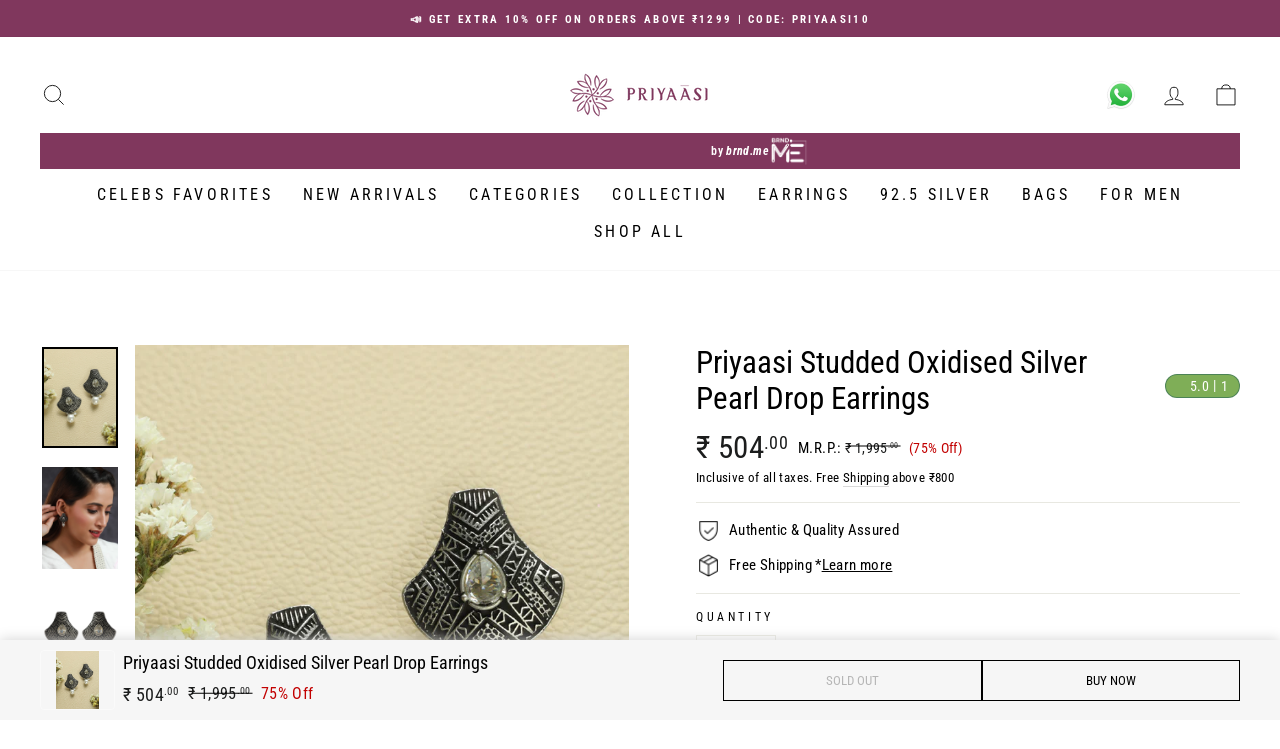

--- FILE ---
content_type: text/html; charset=utf-8
request_url: https://priyaasi.com/products/priyaasi-studded-oxidised-silver-pearl-drop-earrings
body_size: 36316
content:
<!doctype html>
<html class="no-js" lang="en" dir="ltr">
<head>
<script src='https://d24sh1msnqkirc.cloudfront.net/shopflo.bundle.js' async></script>
<script type="text/javascript">
  window.moeApp = {
    meta : {
      title : "Priyaasi Studded Oxidised Silver Pearl Drop Earrings",
      template : "product",
      full_url : "https://priyaasi.com/products/priyaasi-studded-oxidised-silver-pearl-drop-earrings",
      page_type : "product",
      account_id: "P9ZKP2TOSSCQ9MGWOUFGZH12",
      shop_url: "https://priyaasi.com",
      shop_domain: "priyaasi.com",
      shop_email: "support@priyaasi.com",
      shop_money_format: "₹ {{amount_no_decimals}}",
      shop_name: "Priyaasi",
      currency: "INR",
    },
    moe: {
      attributes: {"first_name":false,"last_name":false,"mobile":false,"email":false,"tags":false,"accepts_marketing":false,"orders_count":false,"shopify_id":false,"shopify_ltv":false,"shipment_mobile":false},
      events: {"product_viewed":false,"product_searched":false,"add_to_cart":false,"removed_from_cart":false,"user_logins":false,"checkout_started":false,"order_placed":false}
    },
    routes: {
      customer: {
        account: "/account",
        login: "/account/login",
        logout: "/account/logout",
        register: "/account/register"
      },
      cart: {
        list: "/cart",
        add: "/cart/add",
        clear: "/cart/clear",
        update: "/cart/update",
        change: "/cart/change",
      }    
    }
  };

	

	
  
  
    moeApp.product = {
      variants : {},
      available: "false",
      handle: "priyaasi-studded-oxidised-silver-pearl-drop-earrings",
      id: "6711376248967",
      image: "//priyaasi.com/cdn/shop/products/EAR-PR-50920.CR.jpg?v=1654584257",
      price: "50400",
      title: "Priyaasi Studded Oxidised Silver Pearl Drop Earrings",
      product_type: "Earrings",
      url: "/products/priyaasi-studded-oxidised-silver-pearl-drop-earrings",
      vendor: "Priyaasi"
    };
    
      moeApp.product.variants[parseInt("39906286665863")] = {
        title: "Default Title",
        id : parseInt("39906286665863"),
        image : "",
        price : "50400",
      };
    
  

  
</script>


  <meta charset="utf-8">
  <meta http-equiv="X-UA-Compatible" content="IE=edge,chrome=1">
  <meta name="viewport" content="width=device-width,initial-scale=1">
  <meta name="theme-color" content="#0e4f55">
  <link rel="canonical" href="https://priyaasi.com/products/priyaasi-studded-oxidised-silver-pearl-drop-earrings">
  <link rel="preconnect" href="https://cdn.shopify.com" crossorigin>
  <link rel="preconnect" href="https://fonts.shopifycdn.com" crossorigin>
  <link rel="dns-prefetch" href="https://productreviews.shopifycdn.com">
  <link rel="dns-prefetch" href="https://ajax.googleapis.com">
  <link rel="dns-prefetch" href="https://maps.googleapis.com">
  <link rel="dns-prefetch" href="https://maps.gstatic.com">
  
  <meta name="facebook-domain-verification" content="2hmmdpn16a5n3y9x9pn1b1klej3u3m"/><link rel="shortcut icon" href="//priyaasi.com/cdn/shop/files/Priyaasi_favicon-01_32x32.png?v=1613714240" type="image/png" /><script type="text/javascript">
    var urls = ["\/collections\/necklace-and-jewellery-set?gf_5668=999%3A14979.00~\/collections\/necklace-and-jewellery-set?filter.v.price.lte=10619.00\u0026filter.v.price.gte=999.00","\/collections\/priyaasi-all-products?gf_5668=900%3A13109.00~\/collections\/priyaasi-all-products?filter.v.price.gte=900\u0026filter.v.price.lte=13109.00","\/collections\/dias-glamour-edit~\/collections\/dias-specials"];
    urls.forEach(url => {
      let redirection_url = url.split('~');
      let currUrl = location.pathname+location.search;
      if (redirection_url[0] == currUrl) {
        location.href = redirection_url[1]
      }
    });
  </script><script src='https://bridge.shopflo.com/js/shopflo.bundle.js' async></script><!-- Google Tag Manager -->
<script>(function(w,d,s,l,i){w[l]=w[l]||[];w[l].push({'gtm.start':
  new Date().getTime(),event:'gtm.js'});var f=d.getElementsByTagName(s)[0],
  j=d.createElement(s),dl=l!='dataLayer'?'&l='+l:'';j.async=true;j.src=
  'https://www.googletagmanager.com/gtm.js?id='+i+dl;f.parentNode.insertBefore(j,f);
  })(window,document,'script','dataLayer','GTM-MVRWW9F');</script>
  <!-- End Google Tag Manager -->
  
  <script>
  window.dataLayer = window.dataLayer || [];window.dataLayer.push({
    event: 'ga4_view_item',
    ecommerce: {
      items: [{
        item_name: 'Priyaasi Studded Oxidised Silver Pearl Drop Earrings',
        item_id: '39906286665863',
        price: '504',
        item_brand: 'All',
        item_variant: 'Default Title',
        quantity: '1'
      }]
    }
  });</script>
  
  
  
<!-- Global Site Tag (gtag.js) - Google AdWords: 458470153 -->
<script async src="https://www.googletagmanager.com/gtag/js?id=458470153"></script>
<script>
  window.dataLayer = window.dataLayer || [];
  function gtag(){dataLayer.push(arguments);}
  gtag('js', new Date());
  gtag('config', 'AW-458470153');
  gtag('event', 'page_view', {
    'send_to': 'AW-458470153',
    'ecomm_prodid': 39906286665863,
    'ecomm_pagetype': "product",
    'ecomm_totalvalue': 504
  });
</script>
    <script type="text/javascript" id="testtest">const observerSpeed=new MutationObserver(e=>{e.forEach(({addedNodes:e})=>{e.forEach(e=>{1===e.nodeType&&"IFRAME"===e.tagName&&(e.src.includes("youtube.com")||e.src.includes("vimeo.com"))&&(e.setAttribute("loading","lazy"),e.setAttribute("data-src",e.src),e.removeAttribute("src")),1===e.nodeType&&"LINK"===e.tagName&&(e.href.includes("amped")||e.href.includes("typekit"))&&(e.setAttribute("data-href",e.href),e.removeAttribute("href")),1!==e.nodeType||"IMG"!==e.tagName||e.src.includes("data:image")||e.setAttribute("loading","lazy"),1===e.nodeType&&"SCRIPT"===e.tagName&&("analytics"==e.className&&(e.type="text/lazyload"),"boomerang"==e.className&&(e.type="text/lazyload"),e.innerHTML.includes("asyncLoad")&&(e.innerHTML=e.innerHTML.replace("if(window.attachEvent)","document.addEventListener('asyncLazyLoad',function(event){asyncLoad();});if(window.attachEvent)").replaceAll(", asyncLoad",", function(){}")),(e.innerHTML.includes("PreviewBarInjector")||e.innerHTML.includes("adminBarInjector"))&&(e.innerHTML=e.innerHTML.replace("DOMContentLoaded","asyncLazyLoad")),(e.src.includes("assets/storefront")||e.src.includes("assets/shopify_pay/")||e.src.includes("otpo")||e.src.includes("tag/js")||e.src.includes("onsite")||e.src.includes("well"))&&(e.setAttribute("data-src",e.src),e.removeAttribute("src")),(e.innerText.includes("otpo")||e.innerText.includes("webPixelsManager")||e.innerText.includes("fera")||e.innerText.includes("boosterapps"))&&(e.type="text/lazyload"))})})});observerSpeed.observe(document.documentElement,{childList:!0,subtree:!0});   (()=>{var e=class extends HTMLElement{constructor(){super();this._shadowRoot=this.attachShadow({mode:"open"}),this._shadowRoot.innerHTML='<style>:host img { pointer-events: none; position: absolute; top: 0; left: 0; width: 99vw; height: 99vh; max-width: 99vw; max-height: 99vh;</style><img id="hell" alt=""/>'}connectedCallback(){this._fullImageEl=this._shadowRoot.querySelector("#hell"),this._fullImageEl.src="data:image/svg+xml,%3Csvg xmlns='http://www.w3.org/2000/svg' viewBox='0 0 8000 8000'%3E%3C/svg%3E"}};customElements.define("live-55",e);})();  document.head.insertAdjacentHTML('afterend', `<live-55></live-55>`);</script>    
  
<title>Priyaasi Studded Oxidised Silver Pearl Drop Earrings
</title>
<meta name="description" content="Product Specification Brand:- Priyaasi Collection:- Earring Actual Color:- Silver, White Product Type:- Drop Earrings Metal Used:- German Silver  Gemstone:- Artificial Stones Closure:- Push Back Plating:- Silver-Plated No of Components Inside:- 2 Length:- 4.5 CM Width:- 3 CM Weight:- 16 GM Care Instruction:- Wipe with "><meta property="og:site_name" content="Priyaasi">
  <meta property="og:url" content="https://priyaasi.com/products/priyaasi-studded-oxidised-silver-pearl-drop-earrings">
  <meta property="og:title" content="Priyaasi Studded Oxidised Silver Pearl Drop Earrings">
  <meta property="og:type" content="product">
  <meta property="og:description" content="Product Specification Brand:- Priyaasi Collection:- Earring Actual Color:- Silver, White Product Type:- Drop Earrings Metal Used:- German Silver  Gemstone:- Artificial Stones Closure:- Push Back Plating:- Silver-Plated No of Components Inside:- 2 Length:- 4.5 CM Width:- 3 CM Weight:- 16 GM Care Instruction:- Wipe with "><meta property="og:image" content="http://priyaasi.com/cdn/shop/products/EAR-PR-50920.CR.jpg?v=1654584257">
    <meta property="og:image:secure_url" content="https://priyaasi.com/cdn/shop/products/EAR-PR-50920.CR.jpg?v=1654584257">
    <meta property="og:image:width" content="1080">
    <meta property="og:image:height" content="1440"><meta name="twitter:site" content="@">
  <meta name="twitter:card" content="summary_large_image">
  <meta name="twitter:title" content="Priyaasi Studded Oxidised Silver Pearl Drop Earrings">
  <meta name="twitter:description" content="Product Specification Brand:- Priyaasi Collection:- Earring Actual Color:- Silver, White Product Type:- Drop Earrings Metal Used:- German Silver  Gemstone:- Artificial Stones Closure:- Push Back Plating:- Silver-Plated No of Components Inside:- 2 Length:- 4.5 CM Width:- 3 CM Weight:- 16 GM Care Instruction:- Wipe with ">
<style data-shopify>@font-face {
  font-family: "Roboto Condensed";
  font-weight: 400;
  font-style: normal;
  font-display: swap;
  src: url("//priyaasi.com/cdn/fonts/roboto_condensed/robotocondensed_n4.01812de96ca5a5e9d19bef3ca9cc80dd1bf6c8b8.woff2") format("woff2"),
       url("//priyaasi.com/cdn/fonts/roboto_condensed/robotocondensed_n4.3930e6ddba458dc3cb725a82a2668eac3c63c104.woff") format("woff");
}

  @font-face {
  font-family: "Roboto Condensed";
  font-weight: 400;
  font-style: normal;
  font-display: swap;
  src: url("//priyaasi.com/cdn/fonts/roboto_condensed/robotocondensed_n4.01812de96ca5a5e9d19bef3ca9cc80dd1bf6c8b8.woff2") format("woff2"),
       url("//priyaasi.com/cdn/fonts/roboto_condensed/robotocondensed_n4.3930e6ddba458dc3cb725a82a2668eac3c63c104.woff") format("woff");
}


  @font-face {
  font-family: "Roboto Condensed";
  font-weight: 700;
  font-style: normal;
  font-display: swap;
  src: url("//priyaasi.com/cdn/fonts/roboto_condensed/robotocondensed_n7.0c73a613503672be244d2f29ab6ddd3fc3cc69ae.woff2") format("woff2"),
       url("//priyaasi.com/cdn/fonts/roboto_condensed/robotocondensed_n7.ef6ece86ba55f49c27c4904a493c283a40f3a66e.woff") format("woff");
}

  @font-face {
  font-family: "Roboto Condensed";
  font-weight: 600;
  font-style: normal;
  font-display: swap;
  src: url("//priyaasi.com/cdn/fonts/roboto_condensed/robotocondensed_n6.c516dc992de767fe135f0d2baded23e033d4e3ea.woff2") format("woff2"),
       url("//priyaasi.com/cdn/fonts/roboto_condensed/robotocondensed_n6.881fbb9b185667f58f34ac71cbecd9f5ba6c3efe.woff") format("woff");
}

  @font-face {
  font-family: "Roboto Condensed";
  font-weight: 400;
  font-style: italic;
  font-display: swap;
  src: url("//priyaasi.com/cdn/fonts/roboto_condensed/robotocondensed_i4.05c7f163ad2c00a3c4257606d1227691aff9070b.woff2") format("woff2"),
       url("//priyaasi.com/cdn/fonts/roboto_condensed/robotocondensed_i4.04d9d87e0a45b49fc67a5b9eb5059e1540f5cda3.woff") format("woff");
}

  @font-face {
  font-family: "Roboto Condensed";
  font-weight: 700;
  font-style: italic;
  font-display: swap;
  src: url("//priyaasi.com/cdn/fonts/roboto_condensed/robotocondensed_i7.bed9f3a01efda68cdff8b63e6195c957a0da68cb.woff2") format("woff2"),
       url("//priyaasi.com/cdn/fonts/roboto_condensed/robotocondensed_i7.9ca5759a0bcf75a82b270218eab4c83ec254abf8.woff") format("woff");
}

</style><link href="https://cdnjs.cloudflare.com/ajax/libs/Swiper/9.2.4/swiper-bundle.css" rel="stylesheet" type="text/css" media="all" />
  <link href="//priyaasi.com/cdn/shop/t/89/assets/theme.css?v=124444462967842497211695990469" rel="stylesheet" type="text/css" media="all" />
<style data-shopify>:root {
    --typeHeaderPrimary: "Roboto Condensed";
    --typeHeaderFallback: sans-serif;
    --typeHeaderSize: 36px;
    --typeHeaderWeight: 400;
    --typeHeaderLineHeight: 1;
    --typeHeaderSpacing: 0.0em;

    --typeBasePrimary:"Roboto Condensed";
    --typeBaseFallback:sans-serif;
    --typeBaseSize: 15px;
    --typeBaseWeight: 400;
    --typeBaseSpacing: 0.025em;
    --typeBaseLineHeight: 1.4;

    --typeCollectionTitle: 20px;

    --iconWeight: 2px;
    --iconLinecaps: miter;

    
      --buttonRadius: 0px;
    

    --colorGridOverlayOpacity: 0.1;
  }

  .placeholder-content {
    background-image: linear-gradient(100deg, #ffffff 40%, #f7f7f7 63%, #ffffff 79%);
  }</style><link href="//priyaasi.com/cdn/shop/t/89/assets/custom.css?v=14140680290243345621719379262" rel="stylesheet" type="text/css" media="all" />
  <link href="//priyaasi.com/cdn/shop/t/89/assets/product.css?v=21677992542987896141707289596" rel="stylesheet" type="text/css" media="all" />
  <script>
    document.documentElement.className = document.documentElement.className.replace('no-js', 'js');

    window.theme = window.theme || {};
    theme.routes = {
      home: "/",
      cart: "/cart.js",
      cartPage: "/cart",
      cartAdd: "/cart/add.js",
      cartChange: "/cart/change.js",
      search: "/search",
      predictive_url: "/search/suggest"
    };
    theme.strings = {
      soldOut: "Sold Out",
      unavailable: "Unavailable",
      addToCart: "Add to cart",
      inStockLabel: "In stock, ready to ship",
      oneStockLabel: "Low stock - [count] item left",
      otherStockLabel: "Low stock - [count] items left",
      willNotShipUntil: "Ready to ship [date]",
      willBeInStockAfter: "Back in stock [date]",
      waitingForStock: "Inventory on the way",
      savePrice: "([saved_amount] Off)",
      cartEmpty: "Your cart is currently empty.",
      cartTermsConfirmation: "You must agree with the terms and conditions of sales to check out",
      searchCollections: "Collections",
      searchPages: "Pages",
      searchArticles: "Articles",
      productFrom: "from ",
      maxQuantity: "You can only have [quantity] of [title] in your cart."
    };
    theme.settings = {
      cartType: "page",
      isCustomerTemplate: false,
      moneyFormat: "₹ {{amount_no_decimals}}",
      saveType: "percent",
      productImageSize: "natural",
      productImageCover: true,
      predictiveSearch: true,
      predictiveSearchType: null,
      predictiveSearchVendor: false,
      predictiveSearchPrice: false,
      quickView: true,
      themeName: 'Mensa Brands',
      themeVersion: "1.0.0"
    };
  </script>

  <script>window.performance && window.performance.mark && window.performance.mark('shopify.content_for_header.start');</script><meta name="google-site-verification" content="kYB1gIcFDUwqjWCHRGC--ALbuW34DcOCpfpzzhVQ__k">
<meta id="shopify-digital-wallet" name="shopify-digital-wallet" content="/32971784327/digital_wallets/dialog">
<link rel="alternate" type="application/json+oembed" href="https://priyaasi.com/products/priyaasi-studded-oxidised-silver-pearl-drop-earrings.oembed">
<script async="async" src="/checkouts/internal/preloads.js?locale=en-IN"></script>
<script id="shopify-features" type="application/json">{"accessToken":"af38103024e311e80f37c8c90842303e","betas":["rich-media-storefront-analytics"],"domain":"priyaasi.com","predictiveSearch":true,"shopId":32971784327,"locale":"en"}</script>
<script>var Shopify = Shopify || {};
Shopify.shop = "prita-priyassi.myshopify.com";
Shopify.locale = "en";
Shopify.currency = {"active":"INR","rate":"1.0"};
Shopify.country = "IN";
Shopify.theme = {"name":"mb_priyaasi_new\/master","id":123976745095,"schema_name":"Mensa Brands","schema_version":"1.0.0","theme_store_id":null,"role":"main"};
Shopify.theme.handle = "null";
Shopify.theme.style = {"id":null,"handle":null};
Shopify.cdnHost = "priyaasi.com/cdn";
Shopify.routes = Shopify.routes || {};
Shopify.routes.root = "/";</script>
<script type="module">!function(o){(o.Shopify=o.Shopify||{}).modules=!0}(window);</script>
<script>!function(o){function n(){var o=[];function n(){o.push(Array.prototype.slice.apply(arguments))}return n.q=o,n}var t=o.Shopify=o.Shopify||{};t.loadFeatures=n(),t.autoloadFeatures=n()}(window);</script>
<script id="shop-js-analytics" type="application/json">{"pageType":"product"}</script>
<script defer="defer" async type="module" src="//priyaasi.com/cdn/shopifycloud/shop-js/modules/v2/client.init-shop-cart-sync_BN7fPSNr.en.esm.js"></script>
<script defer="defer" async type="module" src="//priyaasi.com/cdn/shopifycloud/shop-js/modules/v2/chunk.common_Cbph3Kss.esm.js"></script>
<script defer="defer" async type="module" src="//priyaasi.com/cdn/shopifycloud/shop-js/modules/v2/chunk.modal_DKumMAJ1.esm.js"></script>
<script type="module">
  await import("//priyaasi.com/cdn/shopifycloud/shop-js/modules/v2/client.init-shop-cart-sync_BN7fPSNr.en.esm.js");
await import("//priyaasi.com/cdn/shopifycloud/shop-js/modules/v2/chunk.common_Cbph3Kss.esm.js");
await import("//priyaasi.com/cdn/shopifycloud/shop-js/modules/v2/chunk.modal_DKumMAJ1.esm.js");

  window.Shopify.SignInWithShop?.initShopCartSync?.({"fedCMEnabled":true,"windoidEnabled":true});

</script>
<script>(function() {
  var isLoaded = false;
  function asyncLoad() {
    if (isLoaded) return;
    isLoaded = true;
    var urls = ["https:\/\/apps.hiko.link\/js\/hiko-auth.js?shop=prita-priyassi.myshopify.com","https:\/\/loox.io\/widget\/41W9q27TkT\/loox.1662270841950.js?shop=prita-priyassi.myshopify.com","https:\/\/www.risingsigma.com\/zippy-v2\/assets\/js\/empty.js?shop=prita-priyassi.myshopify.com"];
    for (var i = 0; i < urls.length; i++) {
      var s = document.createElement('script');
      s.type = 'text/javascript';
      s.async = true;
      s.src = urls[i];
      var x = document.getElementsByTagName('script')[0];
      x.parentNode.insertBefore(s, x);
    }
  };
  if(window.attachEvent) {
    window.attachEvent('onload', asyncLoad);
  } else {
    window.addEventListener('load', asyncLoad, false);
  }
})();</script>
<script id="__st">var __st={"a":32971784327,"offset":19800,"reqid":"838a017f-d32a-418b-857a-14aec13b0c6b-1770132441","pageurl":"priyaasi.com\/products\/priyaasi-studded-oxidised-silver-pearl-drop-earrings","u":"2c72ae7d62c3","p":"product","rtyp":"product","rid":6711376248967};</script>
<script>window.ShopifyPaypalV4VisibilityTracking = true;</script>
<script id="captcha-bootstrap">!function(){'use strict';const t='contact',e='account',n='new_comment',o=[[t,t],['blogs',n],['comments',n],[t,'customer']],c=[[e,'customer_login'],[e,'guest_login'],[e,'recover_customer_password'],[e,'create_customer']],r=t=>t.map((([t,e])=>`form[action*='/${t}']:not([data-nocaptcha='true']) input[name='form_type'][value='${e}']`)).join(','),a=t=>()=>t?[...document.querySelectorAll(t)].map((t=>t.form)):[];function s(){const t=[...o],e=r(t);return a(e)}const i='password',u='form_key',d=['recaptcha-v3-token','g-recaptcha-response','h-captcha-response',i],f=()=>{try{return window.sessionStorage}catch{return}},m='__shopify_v',_=t=>t.elements[u];function p(t,e,n=!1){try{const o=window.sessionStorage,c=JSON.parse(o.getItem(e)),{data:r}=function(t){const{data:e,action:n}=t;return t[m]||n?{data:e,action:n}:{data:t,action:n}}(c);for(const[e,n]of Object.entries(r))t.elements[e]&&(t.elements[e].value=n);n&&o.removeItem(e)}catch(o){console.error('form repopulation failed',{error:o})}}const l='form_type',E='cptcha';function T(t){t.dataset[E]=!0}const w=window,h=w.document,L='Shopify',v='ce_forms',y='captcha';let A=!1;((t,e)=>{const n=(g='f06e6c50-85a8-45c8-87d0-21a2b65856fe',I='https://cdn.shopify.com/shopifycloud/storefront-forms-hcaptcha/ce_storefront_forms_captcha_hcaptcha.v1.5.2.iife.js',D={infoText:'Protected by hCaptcha',privacyText:'Privacy',termsText:'Terms'},(t,e,n)=>{const o=w[L][v],c=o.bindForm;if(c)return c(t,g,e,D).then(n);var r;o.q.push([[t,g,e,D],n]),r=I,A||(h.body.append(Object.assign(h.createElement('script'),{id:'captcha-provider',async:!0,src:r})),A=!0)});var g,I,D;w[L]=w[L]||{},w[L][v]=w[L][v]||{},w[L][v].q=[],w[L][y]=w[L][y]||{},w[L][y].protect=function(t,e){n(t,void 0,e),T(t)},Object.freeze(w[L][y]),function(t,e,n,w,h,L){const[v,y,A,g]=function(t,e,n){const i=e?o:[],u=t?c:[],d=[...i,...u],f=r(d),m=r(i),_=r(d.filter((([t,e])=>n.includes(e))));return[a(f),a(m),a(_),s()]}(w,h,L),I=t=>{const e=t.target;return e instanceof HTMLFormElement?e:e&&e.form},D=t=>v().includes(t);t.addEventListener('submit',(t=>{const e=I(t);if(!e)return;const n=D(e)&&!e.dataset.hcaptchaBound&&!e.dataset.recaptchaBound,o=_(e),c=g().includes(e)&&(!o||!o.value);(n||c)&&t.preventDefault(),c&&!n&&(function(t){try{if(!f())return;!function(t){const e=f();if(!e)return;const n=_(t);if(!n)return;const o=n.value;o&&e.removeItem(o)}(t);const e=Array.from(Array(32),(()=>Math.random().toString(36)[2])).join('');!function(t,e){_(t)||t.append(Object.assign(document.createElement('input'),{type:'hidden',name:u})),t.elements[u].value=e}(t,e),function(t,e){const n=f();if(!n)return;const o=[...t.querySelectorAll(`input[type='${i}']`)].map((({name:t})=>t)),c=[...d,...o],r={};for(const[a,s]of new FormData(t).entries())c.includes(a)||(r[a]=s);n.setItem(e,JSON.stringify({[m]:1,action:t.action,data:r}))}(t,e)}catch(e){console.error('failed to persist form',e)}}(e),e.submit())}));const S=(t,e)=>{t&&!t.dataset[E]&&(n(t,e.some((e=>e===t))),T(t))};for(const o of['focusin','change'])t.addEventListener(o,(t=>{const e=I(t);D(e)&&S(e,y())}));const B=e.get('form_key'),M=e.get(l),P=B&&M;t.addEventListener('DOMContentLoaded',(()=>{const t=y();if(P)for(const e of t)e.elements[l].value===M&&p(e,B);[...new Set([...A(),...v().filter((t=>'true'===t.dataset.shopifyCaptcha))])].forEach((e=>S(e,t)))}))}(h,new URLSearchParams(w.location.search),n,t,e,['guest_login'])})(!0,!0)}();</script>
<script integrity="sha256-4kQ18oKyAcykRKYeNunJcIwy7WH5gtpwJnB7kiuLZ1E=" data-source-attribution="shopify.loadfeatures" defer="defer" src="//priyaasi.com/cdn/shopifycloud/storefront/assets/storefront/load_feature-a0a9edcb.js" crossorigin="anonymous"></script>
<script data-source-attribution="shopify.dynamic_checkout.dynamic.init">var Shopify=Shopify||{};Shopify.PaymentButton=Shopify.PaymentButton||{isStorefrontPortableWallets:!0,init:function(){window.Shopify.PaymentButton.init=function(){};var t=document.createElement("script");t.src="https://priyaasi.com/cdn/shopifycloud/portable-wallets/latest/portable-wallets.en.js",t.type="module",document.head.appendChild(t)}};
</script>
<script data-source-attribution="shopify.dynamic_checkout.buyer_consent">
  function portableWalletsHideBuyerConsent(e){var t=document.getElementById("shopify-buyer-consent"),n=document.getElementById("shopify-subscription-policy-button");t&&n&&(t.classList.add("hidden"),t.setAttribute("aria-hidden","true"),n.removeEventListener("click",e))}function portableWalletsShowBuyerConsent(e){var t=document.getElementById("shopify-buyer-consent"),n=document.getElementById("shopify-subscription-policy-button");t&&n&&(t.classList.remove("hidden"),t.removeAttribute("aria-hidden"),n.addEventListener("click",e))}window.Shopify?.PaymentButton&&(window.Shopify.PaymentButton.hideBuyerConsent=portableWalletsHideBuyerConsent,window.Shopify.PaymentButton.showBuyerConsent=portableWalletsShowBuyerConsent);
</script>
<script data-source-attribution="shopify.dynamic_checkout.cart.bootstrap">document.addEventListener("DOMContentLoaded",(function(){function t(){return document.querySelector("shopify-accelerated-checkout-cart, shopify-accelerated-checkout")}if(t())Shopify.PaymentButton.init();else{new MutationObserver((function(e,n){t()&&(Shopify.PaymentButton.init(),n.disconnect())})).observe(document.body,{childList:!0,subtree:!0})}}));
</script>

<script>window.performance && window.performance.mark && window.performance.mark('shopify.content_for_header.end');</script>

  <script src="//priyaasi.com/cdn/shop/t/89/assets/vendor-scripts-v11.js" defer="defer"></script><script src="//priyaasi.com/cdn/shop/t/89/assets/theme.js?v=97644091298997704491696225633" defer="defer"></script>

	<script>var loox_global_hash = '1767515969270';</script><style>.loox-reviews-default { max-width: 1200px; margin: 0 auto; }.loox-rating .loox-icon { color:#FFA41C; }
:root { --lxs-rating-icon-color: #FFA41C; }</style>

  <link src="//priyaasi.com/cdn/shop/t/89/assets/discount-code.css.liquid?v=64793457682542449601689747973">
<link href="https://monorail-edge.shopifysvc.com" rel="dns-prefetch">
<script>(function(){if ("sendBeacon" in navigator && "performance" in window) {try {var session_token_from_headers = performance.getEntriesByType('navigation')[0].serverTiming.find(x => x.name == '_s').description;} catch {var session_token_from_headers = undefined;}var session_cookie_matches = document.cookie.match(/_shopify_s=([^;]*)/);var session_token_from_cookie = session_cookie_matches && session_cookie_matches.length === 2 ? session_cookie_matches[1] : "";var session_token = session_token_from_headers || session_token_from_cookie || "";function handle_abandonment_event(e) {var entries = performance.getEntries().filter(function(entry) {return /monorail-edge.shopifysvc.com/.test(entry.name);});if (!window.abandonment_tracked && entries.length === 0) {window.abandonment_tracked = true;var currentMs = Date.now();var navigation_start = performance.timing.navigationStart;var payload = {shop_id: 32971784327,url: window.location.href,navigation_start,duration: currentMs - navigation_start,session_token,page_type: "product"};window.navigator.sendBeacon("https://monorail-edge.shopifysvc.com/v1/produce", JSON.stringify({schema_id: "online_store_buyer_site_abandonment/1.1",payload: payload,metadata: {event_created_at_ms: currentMs,event_sent_at_ms: currentMs}}));}}window.addEventListener('pagehide', handle_abandonment_event);}}());</script>
<script id="web-pixels-manager-setup">(function e(e,d,r,n,o){if(void 0===o&&(o={}),!Boolean(null===(a=null===(i=window.Shopify)||void 0===i?void 0:i.analytics)||void 0===a?void 0:a.replayQueue)){var i,a;window.Shopify=window.Shopify||{};var t=window.Shopify;t.analytics=t.analytics||{};var s=t.analytics;s.replayQueue=[],s.publish=function(e,d,r){return s.replayQueue.push([e,d,r]),!0};try{self.performance.mark("wpm:start")}catch(e){}var l=function(){var e={modern:/Edge?\/(1{2}[4-9]|1[2-9]\d|[2-9]\d{2}|\d{4,})\.\d+(\.\d+|)|Firefox\/(1{2}[4-9]|1[2-9]\d|[2-9]\d{2}|\d{4,})\.\d+(\.\d+|)|Chrom(ium|e)\/(9{2}|\d{3,})\.\d+(\.\d+|)|(Maci|X1{2}).+ Version\/(15\.\d+|(1[6-9]|[2-9]\d|\d{3,})\.\d+)([,.]\d+|)( \(\w+\)|)( Mobile\/\w+|) Safari\/|Chrome.+OPR\/(9{2}|\d{3,})\.\d+\.\d+|(CPU[ +]OS|iPhone[ +]OS|CPU[ +]iPhone|CPU IPhone OS|CPU iPad OS)[ +]+(15[._]\d+|(1[6-9]|[2-9]\d|\d{3,})[._]\d+)([._]\d+|)|Android:?[ /-](13[3-9]|1[4-9]\d|[2-9]\d{2}|\d{4,})(\.\d+|)(\.\d+|)|Android.+Firefox\/(13[5-9]|1[4-9]\d|[2-9]\d{2}|\d{4,})\.\d+(\.\d+|)|Android.+Chrom(ium|e)\/(13[3-9]|1[4-9]\d|[2-9]\d{2}|\d{4,})\.\d+(\.\d+|)|SamsungBrowser\/([2-9]\d|\d{3,})\.\d+/,legacy:/Edge?\/(1[6-9]|[2-9]\d|\d{3,})\.\d+(\.\d+|)|Firefox\/(5[4-9]|[6-9]\d|\d{3,})\.\d+(\.\d+|)|Chrom(ium|e)\/(5[1-9]|[6-9]\d|\d{3,})\.\d+(\.\d+|)([\d.]+$|.*Safari\/(?![\d.]+ Edge\/[\d.]+$))|(Maci|X1{2}).+ Version\/(10\.\d+|(1[1-9]|[2-9]\d|\d{3,})\.\d+)([,.]\d+|)( \(\w+\)|)( Mobile\/\w+|) Safari\/|Chrome.+OPR\/(3[89]|[4-9]\d|\d{3,})\.\d+\.\d+|(CPU[ +]OS|iPhone[ +]OS|CPU[ +]iPhone|CPU IPhone OS|CPU iPad OS)[ +]+(10[._]\d+|(1[1-9]|[2-9]\d|\d{3,})[._]\d+)([._]\d+|)|Android:?[ /-](13[3-9]|1[4-9]\d|[2-9]\d{2}|\d{4,})(\.\d+|)(\.\d+|)|Mobile Safari.+OPR\/([89]\d|\d{3,})\.\d+\.\d+|Android.+Firefox\/(13[5-9]|1[4-9]\d|[2-9]\d{2}|\d{4,})\.\d+(\.\d+|)|Android.+Chrom(ium|e)\/(13[3-9]|1[4-9]\d|[2-9]\d{2}|\d{4,})\.\d+(\.\d+|)|Android.+(UC? ?Browser|UCWEB|U3)[ /]?(15\.([5-9]|\d{2,})|(1[6-9]|[2-9]\d|\d{3,})\.\d+)\.\d+|SamsungBrowser\/(5\.\d+|([6-9]|\d{2,})\.\d+)|Android.+MQ{2}Browser\/(14(\.(9|\d{2,})|)|(1[5-9]|[2-9]\d|\d{3,})(\.\d+|))(\.\d+|)|K[Aa][Ii]OS\/(3\.\d+|([4-9]|\d{2,})\.\d+)(\.\d+|)/},d=e.modern,r=e.legacy,n=navigator.userAgent;return n.match(d)?"modern":n.match(r)?"legacy":"unknown"}(),u="modern"===l?"modern":"legacy",c=(null!=n?n:{modern:"",legacy:""})[u],f=function(e){return[e.baseUrl,"/wpm","/b",e.hashVersion,"modern"===e.buildTarget?"m":"l",".js"].join("")}({baseUrl:d,hashVersion:r,buildTarget:u}),m=function(e){var d=e.version,r=e.bundleTarget,n=e.surface,o=e.pageUrl,i=e.monorailEndpoint;return{emit:function(e){var a=e.status,t=e.errorMsg,s=(new Date).getTime(),l=JSON.stringify({metadata:{event_sent_at_ms:s},events:[{schema_id:"web_pixels_manager_load/3.1",payload:{version:d,bundle_target:r,page_url:o,status:a,surface:n,error_msg:t},metadata:{event_created_at_ms:s}}]});if(!i)return console&&console.warn&&console.warn("[Web Pixels Manager] No Monorail endpoint provided, skipping logging."),!1;try{return self.navigator.sendBeacon.bind(self.navigator)(i,l)}catch(e){}var u=new XMLHttpRequest;try{return u.open("POST",i,!0),u.setRequestHeader("Content-Type","text/plain"),u.send(l),!0}catch(e){return console&&console.warn&&console.warn("[Web Pixels Manager] Got an unhandled error while logging to Monorail."),!1}}}}({version:r,bundleTarget:l,surface:e.surface,pageUrl:self.location.href,monorailEndpoint:e.monorailEndpoint});try{o.browserTarget=l,function(e){var d=e.src,r=e.async,n=void 0===r||r,o=e.onload,i=e.onerror,a=e.sri,t=e.scriptDataAttributes,s=void 0===t?{}:t,l=document.createElement("script"),u=document.querySelector("head"),c=document.querySelector("body");if(l.async=n,l.src=d,a&&(l.integrity=a,l.crossOrigin="anonymous"),s)for(var f in s)if(Object.prototype.hasOwnProperty.call(s,f))try{l.dataset[f]=s[f]}catch(e){}if(o&&l.addEventListener("load",o),i&&l.addEventListener("error",i),u)u.appendChild(l);else{if(!c)throw new Error("Did not find a head or body element to append the script");c.appendChild(l)}}({src:f,async:!0,onload:function(){if(!function(){var e,d;return Boolean(null===(d=null===(e=window.Shopify)||void 0===e?void 0:e.analytics)||void 0===d?void 0:d.initialized)}()){var d=window.webPixelsManager.init(e)||void 0;if(d){var r=window.Shopify.analytics;r.replayQueue.forEach((function(e){var r=e[0],n=e[1],o=e[2];d.publishCustomEvent(r,n,o)})),r.replayQueue=[],r.publish=d.publishCustomEvent,r.visitor=d.visitor,r.initialized=!0}}},onerror:function(){return m.emit({status:"failed",errorMsg:"".concat(f," has failed to load")})},sri:function(e){var d=/^sha384-[A-Za-z0-9+/=]+$/;return"string"==typeof e&&d.test(e)}(c)?c:"",scriptDataAttributes:o}),m.emit({status:"loading"})}catch(e){m.emit({status:"failed",errorMsg:(null==e?void 0:e.message)||"Unknown error"})}}})({shopId: 32971784327,storefrontBaseUrl: "https://priyaasi.com",extensionsBaseUrl: "https://extensions.shopifycdn.com/cdn/shopifycloud/web-pixels-manager",monorailEndpoint: "https://monorail-edge.shopifysvc.com/unstable/produce_batch",surface: "storefront-renderer",enabledBetaFlags: ["2dca8a86"],webPixelsConfigList: [{"id":"400064647","configuration":"{\"config\":\"{\\\"google_tag_ids\\\":[\\\"GT-KVML7VR\\\",\\\"GTM-MVRWW9F\\\"],\\\"target_country\\\":\\\"IN\\\",\\\"gtag_events\\\":[{\\\"type\\\":\\\"begin_checkout\\\",\\\"action_label\\\":\\\"G-1SHMK1B3P7\\\"},{\\\"type\\\":\\\"search\\\",\\\"action_label\\\":\\\"G-1SHMK1B3P7\\\"},{\\\"type\\\":\\\"view_item\\\",\\\"action_label\\\":[\\\"G-1SHMK1B3P7\\\",\\\"MC-GH91D5XTSV\\\"]},{\\\"type\\\":\\\"purchase\\\",\\\"action_label\\\":[\\\"G-1SHMK1B3P7\\\",\\\"MC-GH91D5XTSV\\\"]},{\\\"type\\\":\\\"page_view\\\",\\\"action_label\\\":[\\\"G-1SHMK1B3P7\\\",\\\"MC-GH91D5XTSV\\\"]},{\\\"type\\\":\\\"add_payment_info\\\",\\\"action_label\\\":\\\"G-1SHMK1B3P7\\\"},{\\\"type\\\":\\\"add_to_cart\\\",\\\"action_label\\\":\\\"G-1SHMK1B3P7\\\"}],\\\"enable_monitoring_mode\\\":false}\"}","eventPayloadVersion":"v1","runtimeContext":"OPEN","scriptVersion":"b2a88bafab3e21179ed38636efcd8a93","type":"APP","apiClientId":1780363,"privacyPurposes":[],"dataSharingAdjustments":{"protectedCustomerApprovalScopes":["read_customer_address","read_customer_email","read_customer_name","read_customer_personal_data","read_customer_phone"]}},{"id":"132317319","configuration":"{\"pixel_id\":\"1236454663380025\",\"pixel_type\":\"facebook_pixel\",\"metaapp_system_user_token\":\"-\"}","eventPayloadVersion":"v1","runtimeContext":"OPEN","scriptVersion":"ca16bc87fe92b6042fbaa3acc2fbdaa6","type":"APP","apiClientId":2329312,"privacyPurposes":["ANALYTICS","MARKETING","SALE_OF_DATA"],"dataSharingAdjustments":{"protectedCustomerApprovalScopes":["read_customer_address","read_customer_email","read_customer_name","read_customer_personal_data","read_customer_phone"]}},{"id":"shopify-app-pixel","configuration":"{}","eventPayloadVersion":"v1","runtimeContext":"STRICT","scriptVersion":"0450","apiClientId":"shopify-pixel","type":"APP","privacyPurposes":["ANALYTICS","MARKETING"]},{"id":"shopify-custom-pixel","eventPayloadVersion":"v1","runtimeContext":"LAX","scriptVersion":"0450","apiClientId":"shopify-pixel","type":"CUSTOM","privacyPurposes":["ANALYTICS","MARKETING"]}],isMerchantRequest: false,initData: {"shop":{"name":"Priyaasi","paymentSettings":{"currencyCode":"INR"},"myshopifyDomain":"prita-priyassi.myshopify.com","countryCode":"IN","storefrontUrl":"https:\/\/priyaasi.com"},"customer":null,"cart":null,"checkout":null,"productVariants":[{"price":{"amount":504.0,"currencyCode":"INR"},"product":{"title":"Priyaasi Studded Oxidised Silver Pearl Drop Earrings","vendor":"Priyaasi","id":"6711376248967","untranslatedTitle":"Priyaasi Studded Oxidised Silver Pearl Drop Earrings","url":"\/products\/priyaasi-studded-oxidised-silver-pearl-drop-earrings","type":"Earrings"},"id":"39906286665863","image":{"src":"\/\/priyaasi.com\/cdn\/shop\/products\/EAR-PR-50920.CR.jpg?v=1654584257"},"sku":"EAR-PR-50920","title":"Default Title","untranslatedTitle":"Default Title"}],"purchasingCompany":null},},"https://priyaasi.com/cdn","3918e4e0wbf3ac3cepc5707306mb02b36c6",{"modern":"","legacy":""},{"shopId":"32971784327","storefrontBaseUrl":"https:\/\/priyaasi.com","extensionBaseUrl":"https:\/\/extensions.shopifycdn.com\/cdn\/shopifycloud\/web-pixels-manager","surface":"storefront-renderer","enabledBetaFlags":"[\"2dca8a86\"]","isMerchantRequest":"false","hashVersion":"3918e4e0wbf3ac3cepc5707306mb02b36c6","publish":"custom","events":"[[\"page_viewed\",{}],[\"product_viewed\",{\"productVariant\":{\"price\":{\"amount\":504.0,\"currencyCode\":\"INR\"},\"product\":{\"title\":\"Priyaasi Studded Oxidised Silver Pearl Drop Earrings\",\"vendor\":\"Priyaasi\",\"id\":\"6711376248967\",\"untranslatedTitle\":\"Priyaasi Studded Oxidised Silver Pearl Drop Earrings\",\"url\":\"\/products\/priyaasi-studded-oxidised-silver-pearl-drop-earrings\",\"type\":\"Earrings\"},\"id\":\"39906286665863\",\"image\":{\"src\":\"\/\/priyaasi.com\/cdn\/shop\/products\/EAR-PR-50920.CR.jpg?v=1654584257\"},\"sku\":\"EAR-PR-50920\",\"title\":\"Default Title\",\"untranslatedTitle\":\"Default Title\"}}]]"});</script><script>
  window.ShopifyAnalytics = window.ShopifyAnalytics || {};
  window.ShopifyAnalytics.meta = window.ShopifyAnalytics.meta || {};
  window.ShopifyAnalytics.meta.currency = 'INR';
  var meta = {"product":{"id":6711376248967,"gid":"gid:\/\/shopify\/Product\/6711376248967","vendor":"Priyaasi","type":"Earrings","handle":"priyaasi-studded-oxidised-silver-pearl-drop-earrings","variants":[{"id":39906286665863,"price":50400,"name":"Priyaasi Studded Oxidised Silver Pearl Drop Earrings","public_title":null,"sku":"EAR-PR-50920"}],"remote":false},"page":{"pageType":"product","resourceType":"product","resourceId":6711376248967,"requestId":"838a017f-d32a-418b-857a-14aec13b0c6b-1770132441"}};
  for (var attr in meta) {
    window.ShopifyAnalytics.meta[attr] = meta[attr];
  }
</script>
<script class="analytics">
  (function () {
    var customDocumentWrite = function(content) {
      var jquery = null;

      if (window.jQuery) {
        jquery = window.jQuery;
      } else if (window.Checkout && window.Checkout.$) {
        jquery = window.Checkout.$;
      }

      if (jquery) {
        jquery('body').append(content);
      }
    };

    var hasLoggedConversion = function(token) {
      if (token) {
        return document.cookie.indexOf('loggedConversion=' + token) !== -1;
      }
      return false;
    }

    var setCookieIfConversion = function(token) {
      if (token) {
        var twoMonthsFromNow = new Date(Date.now());
        twoMonthsFromNow.setMonth(twoMonthsFromNow.getMonth() + 2);

        document.cookie = 'loggedConversion=' + token + '; expires=' + twoMonthsFromNow;
      }
    }

    var trekkie = window.ShopifyAnalytics.lib = window.trekkie = window.trekkie || [];
    if (trekkie.integrations) {
      return;
    }
    trekkie.methods = [
      'identify',
      'page',
      'ready',
      'track',
      'trackForm',
      'trackLink'
    ];
    trekkie.factory = function(method) {
      return function() {
        var args = Array.prototype.slice.call(arguments);
        args.unshift(method);
        trekkie.push(args);
        return trekkie;
      };
    };
    for (var i = 0; i < trekkie.methods.length; i++) {
      var key = trekkie.methods[i];
      trekkie[key] = trekkie.factory(key);
    }
    trekkie.load = function(config) {
      trekkie.config = config || {};
      trekkie.config.initialDocumentCookie = document.cookie;
      var first = document.getElementsByTagName('script')[0];
      var script = document.createElement('script');
      script.type = 'text/javascript';
      script.onerror = function(e) {
        var scriptFallback = document.createElement('script');
        scriptFallback.type = 'text/javascript';
        scriptFallback.onerror = function(error) {
                var Monorail = {
      produce: function produce(monorailDomain, schemaId, payload) {
        var currentMs = new Date().getTime();
        var event = {
          schema_id: schemaId,
          payload: payload,
          metadata: {
            event_created_at_ms: currentMs,
            event_sent_at_ms: currentMs
          }
        };
        return Monorail.sendRequest("https://" + monorailDomain + "/v1/produce", JSON.stringify(event));
      },
      sendRequest: function sendRequest(endpointUrl, payload) {
        // Try the sendBeacon API
        if (window && window.navigator && typeof window.navigator.sendBeacon === 'function' && typeof window.Blob === 'function' && !Monorail.isIos12()) {
          var blobData = new window.Blob([payload], {
            type: 'text/plain'
          });

          if (window.navigator.sendBeacon(endpointUrl, blobData)) {
            return true;
          } // sendBeacon was not successful

        } // XHR beacon

        var xhr = new XMLHttpRequest();

        try {
          xhr.open('POST', endpointUrl);
          xhr.setRequestHeader('Content-Type', 'text/plain');
          xhr.send(payload);
        } catch (e) {
          console.log(e);
        }

        return false;
      },
      isIos12: function isIos12() {
        return window.navigator.userAgent.lastIndexOf('iPhone; CPU iPhone OS 12_') !== -1 || window.navigator.userAgent.lastIndexOf('iPad; CPU OS 12_') !== -1;
      }
    };
    Monorail.produce('monorail-edge.shopifysvc.com',
      'trekkie_storefront_load_errors/1.1',
      {shop_id: 32971784327,
      theme_id: 123976745095,
      app_name: "storefront",
      context_url: window.location.href,
      source_url: "//priyaasi.com/cdn/s/trekkie.storefront.79098466c851f41c92951ae7d219bd75d823e9dd.min.js"});

        };
        scriptFallback.async = true;
        scriptFallback.src = '//priyaasi.com/cdn/s/trekkie.storefront.79098466c851f41c92951ae7d219bd75d823e9dd.min.js';
        first.parentNode.insertBefore(scriptFallback, first);
      };
      script.async = true;
      script.src = '//priyaasi.com/cdn/s/trekkie.storefront.79098466c851f41c92951ae7d219bd75d823e9dd.min.js';
      first.parentNode.insertBefore(script, first);
    };
    trekkie.load(
      {"Trekkie":{"appName":"storefront","development":false,"defaultAttributes":{"shopId":32971784327,"isMerchantRequest":null,"themeId":123976745095,"themeCityHash":"13219559629787852556","contentLanguage":"en","currency":"INR","eventMetadataId":"7e5f5a53-c3e8-40e8-b7aa-7a86f6cca203"},"isServerSideCookieWritingEnabled":true,"monorailRegion":"shop_domain","enabledBetaFlags":["65f19447","b5387b81"]},"Session Attribution":{},"S2S":{"facebookCapiEnabled":true,"source":"trekkie-storefront-renderer","apiClientId":580111}}
    );

    var loaded = false;
    trekkie.ready(function() {
      if (loaded) return;
      loaded = true;

      window.ShopifyAnalytics.lib = window.trekkie;

      var originalDocumentWrite = document.write;
      document.write = customDocumentWrite;
      try { window.ShopifyAnalytics.merchantGoogleAnalytics.call(this); } catch(error) {};
      document.write = originalDocumentWrite;

      window.ShopifyAnalytics.lib.page(null,{"pageType":"product","resourceType":"product","resourceId":6711376248967,"requestId":"838a017f-d32a-418b-857a-14aec13b0c6b-1770132441","shopifyEmitted":true});

      var match = window.location.pathname.match(/checkouts\/(.+)\/(thank_you|post_purchase)/)
      var token = match? match[1]: undefined;
      if (!hasLoggedConversion(token)) {
        setCookieIfConversion(token);
        window.ShopifyAnalytics.lib.track("Viewed Product",{"currency":"INR","variantId":39906286665863,"productId":6711376248967,"productGid":"gid:\/\/shopify\/Product\/6711376248967","name":"Priyaasi Studded Oxidised Silver Pearl Drop Earrings","price":"504.00","sku":"EAR-PR-50920","brand":"Priyaasi","variant":null,"category":"Earrings","nonInteraction":true,"remote":false},undefined,undefined,{"shopifyEmitted":true});
      window.ShopifyAnalytics.lib.track("monorail:\/\/trekkie_storefront_viewed_product\/1.1",{"currency":"INR","variantId":39906286665863,"productId":6711376248967,"productGid":"gid:\/\/shopify\/Product\/6711376248967","name":"Priyaasi Studded Oxidised Silver Pearl Drop Earrings","price":"504.00","sku":"EAR-PR-50920","brand":"Priyaasi","variant":null,"category":"Earrings","nonInteraction":true,"remote":false,"referer":"https:\/\/priyaasi.com\/products\/priyaasi-studded-oxidised-silver-pearl-drop-earrings"});
      }
    });


        var eventsListenerScript = document.createElement('script');
        eventsListenerScript.async = true;
        eventsListenerScript.src = "//priyaasi.com/cdn/shopifycloud/storefront/assets/shop_events_listener-3da45d37.js";
        document.getElementsByTagName('head')[0].appendChild(eventsListenerScript);

})();</script>
  <script>
  if (!window.ga || (window.ga && typeof window.ga !== 'function')) {
    window.ga = function ga() {
      (window.ga.q = window.ga.q || []).push(arguments);
      if (window.Shopify && window.Shopify.analytics && typeof window.Shopify.analytics.publish === 'function') {
        window.Shopify.analytics.publish("ga_stub_called", {}, {sendTo: "google_osp_migration"});
      }
      console.error("Shopify's Google Analytics stub called with:", Array.from(arguments), "\nSee https://help.shopify.com/manual/promoting-marketing/pixels/pixel-migration#google for more information.");
    };
    if (window.Shopify && window.Shopify.analytics && typeof window.Shopify.analytics.publish === 'function') {
      window.Shopify.analytics.publish("ga_stub_initialized", {}, {sendTo: "google_osp_migration"});
    }
  }
</script>
<script
  defer
  src="https://priyaasi.com/cdn/shopifycloud/perf-kit/shopify-perf-kit-3.1.0.min.js"
  data-application="storefront-renderer"
  data-shop-id="32971784327"
  data-render-region="gcp-us-central1"
  data-page-type="product"
  data-theme-instance-id="123976745095"
  data-theme-name="Mensa Brands"
  data-theme-version="1.0.0"
  data-monorail-region="shop_domain"
  data-resource-timing-sampling-rate="10"
  data-shs="true"
  data-shs-beacon="true"
  data-shs-export-with-fetch="true"
  data-shs-logs-sample-rate="1"
  data-shs-beacon-endpoint="https://priyaasi.com/api/collect"
></script>
</head>

<body class="suffix- template-product" data-center-text="true" data-button_style="square" data-type_header_capitalize="true" data-type_headers_align_text="true" data-type_product_capitalize="true" data-swatch_style="round" >

  <!-- Google Tag Manager (noscript) -->
  <noscript>
    <iframe src="https://www.googletagmanager.com/ns.html?id=GTM-MVRWW9F" height="0" width="0" style="display:none;visibility:hidden"></iframe>
  </noscript>
  <!-- End Google Tag Manager (noscript) -->

  <a class="in-page-link visually-hidden skip-link" href="#MainContent">Skip to content</a>

  <div id="PageContainer" class="page-container">
    <div class="transition-body"><!-- BEGIN sections: header-group -->
<div id="shopify-section-sections--14822824706183__announcement" class="shopify-section shopify-section-group-header-group"><style></style>
  <div class="announcement-bar">
    <div class="page-width">
      <div class="slideshow-wrapper">
        <button type="button" class="visually-hidden slideshow__pause" data-id="sections--14822824706183__announcement" aria-live="polite">
          <span class="slideshow__pause-stop">
            <svg aria-hidden="true" focusable="false" role="presentation" class="icon icon-pause" viewBox="0 0 10 13"><g fill="#000" fill-rule="evenodd"><path d="M0 0h3v13H0zM7 0h3v13H7z"/></g></svg>
            <span class="icon__fallback-text">Pause slideshow</span>
          </span>
          <span class="slideshow__pause-play">
            <svg aria-hidden="true" focusable="false" role="presentation" class="icon icon-play" viewBox="18.24 17.35 24.52 28.3"><path fill="#323232" d="M22.1 19.151v25.5l20.4-13.489-20.4-12.011z"/></svg>
            <span class="icon__fallback-text">Play slideshow</span>
          </span>
        </button>

        <div
          id="AnnouncementSlider"
          class="announcement-slider"
          data-compact="true"
          data-block-count="1"><div
                id="AnnouncementSlide-announcement-1"
                class="announcement-slider__slide"
                data-index="0"
                ><a class="announcement-link" href="https://priyaasi.com/collections/priyaasi-all-products"><span class="announcement-text">📣  Get Extra 10% OFF on Orders Above ₹1299 | Code: PRIYAASI10</span></a></div></div>
      </div>
    </div>
  </div>




</div><div id="shopify-section-sections--14822824706183__header" class="shopify-section shopify-section-group-header-group"><style data-shopify>
  .shopify-section-group-header-group .mensa-logo-wapper {
  display: flex;
  align-items: center;
  justify-content: center;
  background: #80375d;
  padding-left: 240px;
  margin-bottom: 7px;
  color: #fff;
  gap: 5px;

}
.shopify-section-group-header-group .mensa-logo-wapper .img-mensa-brand {
    display: flex;
    align-items: center;
    padding: 3px 0;
    height: 36px;
}
.shopify-section-group-header-group .mensa-logo-wapper .tlt-by{
  font-size: 12px;
  font-weight: 600;
}
.shopify-section-group-header-group .mensa-logo-wapper .mensa-img{
  position: static;
  max-width: 40px;
  width: 100%;
  transform: none;
}
  @media (min-width:768px){
    .desk-hide {
        display: none;
    }
  }
  @media (max-width:768px){
    .shopify-section-group-header-group .mensa-logo-wapper{
      padding-left: 160px;
        justify-content: flex-start;
    }
    .shopify-section-group-header-group .mensa-logo-wapper .img-mensa-brand{
      background: transparent;
    }
        .mobile-hide {
        display: none;
    }
    .mensa-logo-wapper{
              position: relative;
      z-index: 3;
    }
  .shopify-section-group-header-group .mensa-logo-wapper:after {
    position: absolute;
    content: "";
    left: 0;
    right: 0;
    height: 100%;
    z-index: -1;
  }
  }
  @media (max-width:479px){
    .shopify-section-group-header-group .mensa-logo-wapper{
        padding-left: 165px;
    }
  }

</style>


<div id="NavDrawer" class="drawer drawer--left">
  <div class="drawer__contents">
    <div class="drawer__fixed-header">
      <div class="drawer__header appear-animation appear-delay-1">
        <div class="h2 drawer__title"></div>
        <div class="drawer__close">
          <button type="button" class="drawer__close-button js-drawer-close">
            <svg aria-hidden="true" focusable="false" role="presentation" class="icon icon-close" viewBox="0 0 64 64"><path d="M19 17.61l27.12 27.13m0-27.12L19 44.74"/></svg>
            <span class="icon__fallback-text">Close menu</span>
          </button>
        </div>
      </div>
    </div>
    <div class="drawer__scrollable">
      <ul class="mobile-nav" role="navigation" aria-label="Primary"><li class="mobile-nav__item appear-animation appear-delay-2"><a href="https://priyaasi.com/collections/dias-specials" class="mobile-nav__link mobile-nav__link--top-level">Celebs Favorites</a></li><li class="mobile-nav__item appear-animation appear-delay-3"><a href="/collections/priyaasi-new-arrivals" class="mobile-nav__link mobile-nav__link--top-level">New Arrivals</a></li><li class="mobile-nav__item appear-animation appear-delay-4"><div class="mobile-nav__has-sublist"><button type="button"
                    aria-controls="Linklist-3"
                    class="mobile-nav__link--button mobile-nav__link--top-level collapsible-trigger collapsible--auto-height">
                    <span class="mobile-nav__faux-link">
                      Categories
                    </span>
                    <div class="mobile-nav__toggle">
                      <span class="faux-button"><span class="collapsible-trigger__icon collapsible-trigger__icon--open" role="presentation">
  <svg aria-hidden="true" focusable="false" role="presentation" class="icon icon--wide icon-chevron-down" viewBox="0 0 28 16"><path d="M1.57 1.59l12.76 12.77L27.1 1.59" stroke-width="2" stroke="#000" fill="none" fill-rule="evenodd"/></svg>
</span>
</span>
                    </div>
                  </button></div><div id="Linklist-3"
                class="mobile-nav__sublist collapsible-content collapsible-content--all"
                >
                <div class="collapsible-content__inner">
                  <ul class="mobile-nav__sublist"><li class="mobile-nav__item">
                        <div class="mobile-nav__child-item"><a href="/collections/necklace-and-jewellery-set"
                              class="mobile-nav__link"
                              id="Sublabel-collections-necklace-and-jewellery-set1"
                              >
                              Jewellery Sets
                            </a></div></li><li class="mobile-nav__item">
                        <div class="mobile-nav__child-item"><a href="/collections/priyaasi-necklaces"
                              class="mobile-nav__link"
                              id="Sublabel-collections-priyaasi-necklaces2"
                              >
                              Necklaces
                            </a></div></li><li class="mobile-nav__item">
                        <div class="mobile-nav__child-item"><a href="/collections/bags"
                              class="mobile-nav__link"
                              id="Sublabel-collections-bags3"
                              >
                              Bags
                            </a></div></li><li class="mobile-nav__item">
                        <div class="mobile-nav__child-item"><a href="/collections/rings"
                              class="mobile-nav__link"
                              id="Sublabel-collections-rings4"
                              >
                              Rings
                            </a></div></li><li class="mobile-nav__item">
                        <div class="mobile-nav__child-item"><a href="/collections/priyaasi-saree-hair-accessories"
                              class="mobile-nav__link"
                              id="Sublabel-collections-priyaasi-saree-hair-accessories5"
                              >
                              Hair Accessories
                            </a></div></li><li class="mobile-nav__item">
                        <div class="mobile-nav__child-item"><a href="/collections/anklet-collection"
                              class="mobile-nav__link"
                              id="Sublabel-collections-anklet-collection6"
                              >
                              Anklets
                            </a></div></li><li class="mobile-nav__item">
                        <div class="mobile-nav__child-item"><a href="/collections/best-bracelet-designs"
                              class="mobile-nav__link"
                              id="Sublabel-collections-best-bracelet-designs7"
                              >
                              Bracelets
                            </a></div></li><li class="mobile-nav__item">
                        <div class="mobile-nav__child-item"><a href="/collections/priyaasi-nose-pin"
                              class="mobile-nav__link"
                              id="Sublabel-collections-priyaasi-nose-pin8"
                              >
                              Nose Pins
                            </a></div></li><li class="mobile-nav__item">
                        <div class="mobile-nav__child-item"><a href="/collections/bangles-collection"
                              class="mobile-nav__link"
                              id="Sublabel-collections-bangles-collection9"
                              >
                              Bangles
                            </a></div></li><li class="mobile-nav__item">
                        <div class="mobile-nav__child-item"><a href="/collections/mangtika-designs"
                              class="mobile-nav__link"
                              id="Sublabel-collections-mangtika-designs10"
                              >
                              Maangtikka
                            </a></div></li><li class="mobile-nav__item">
                        <div class="mobile-nav__child-item"><a href="/collections/mangalsutra-design"
                              class="mobile-nav__link"
                              id="Sublabel-collections-mangalsutra-design11"
                              >
                              Mangalsutras
                            </a></div></li></ul>
                </div>
              </div></li><li class="mobile-nav__item appear-animation appear-delay-5"><div class="mobile-nav__has-sublist"><button type="button"
                    aria-controls="Linklist-4"
                    class="mobile-nav__link--button mobile-nav__link--top-level collapsible-trigger collapsible--auto-height">
                    <span class="mobile-nav__faux-link">
                      Collection
                    </span>
                    <div class="mobile-nav__toggle">
                      <span class="faux-button"><span class="collapsible-trigger__icon collapsible-trigger__icon--open" role="presentation">
  <svg aria-hidden="true" focusable="false" role="presentation" class="icon icon--wide icon-chevron-down" viewBox="0 0 28 16"><path d="M1.57 1.59l12.76 12.77L27.1 1.59" stroke-width="2" stroke="#000" fill="none" fill-rule="evenodd"/></svg>
</span>
</span>
                    </div>
                  </button></div><div id="Linklist-4"
                class="mobile-nav__sublist collapsible-content collapsible-content--all"
                >
                <div class="collapsible-content__inner">
                  <ul class="mobile-nav__sublist"><li class="mobile-nav__item">
                        <div class="mobile-nav__child-item"><a href="https://priyaasi.com/collections/dias-specials"
                              class="mobile-nav__link"
                              id="Sublabel-https-priyaasi-com-collections-dias-specials1"
                              >
                              Celebs Favorites
                            </a></div></li><li class="mobile-nav__item">
                        <div class="mobile-nav__child-item"><a href="/collections/sheer-by-priyaasi"
                              class="mobile-nav__link"
                              id="Sublabel-collections-sheer-by-priyaasi2"
                              >
                              Sheer Silver Jewellery
                            </a></div></li><li class="mobile-nav__item">
                        <div class="mobile-nav__child-item"><a href="/collections/oxidised-jewellery"
                              class="mobile-nav__link"
                              id="Sublabel-collections-oxidised-jewellery3"
                              >
                              Oxidised Jewellery
                            </a></div></li><li class="mobile-nav__item">
                        <div class="mobile-nav__child-item"><a href="/collections/prita-all-products"
                              class="mobile-nav__link"
                              id="Sublabel-collections-prita-all-products4"
                              >
                              Western 
                            </a></div></li><li class="mobile-nav__item">
                        <div class="mobile-nav__child-item"><a href="/collections/cocktail-jewellery-set"
                              class="mobile-nav__link"
                              id="Sublabel-collections-cocktail-jewellery-set5"
                              >
                              Cocktail Margarita
                            </a></div></li><li class="mobile-nav__item">
                        <div class="mobile-nav__child-item"><a href="/collections/american-diamond-jewellery"
                              class="mobile-nav__link"
                              id="Sublabel-collections-american-diamond-jewellery6"
                              >
                              Vajrabh - American Diamond
                            </a></div></li><li class="mobile-nav__item">
                        <div class="mobile-nav__child-item"><a href="/collections/chandbali-earrings"
                              class="mobile-nav__link"
                              id="Sublabel-collections-chandbali-earrings7"
                              >
                              Chandbalis
                            </a></div></li><li class="mobile-nav__item">
                        <div class="mobile-nav__child-item"><a href="/collections/gold-jewellery"
                              class="mobile-nav__link"
                              id="Sublabel-collections-gold-jewellery8"
                              >
                              Agni - The Gold Collection
                            </a></div></li><li class="mobile-nav__item">
                        <div class="mobile-nav__child-item"><a href="/collections/kundan-jewellery"
                              class="mobile-nav__link"
                              id="Sublabel-collections-kundan-jewellery9"
                              >
                              Kundan Forever
                            </a></div></li><li class="mobile-nav__item">
                        <div class="mobile-nav__child-item"><a href="/collections/meenakari-jewellery"
                              class="mobile-nav__link"
                              id="Sublabel-collections-meenakari-jewellery10"
                              >
                              Modern Girl Meenakari
                            </a></div></li></ul>
                </div>
              </div></li><li class="mobile-nav__item appear-animation appear-delay-6"><div class="mobile-nav__has-sublist"><a href="/collections/earrings"
                    class="mobile-nav__link mobile-nav__link--top-level"
                    id="Label-collections-earrings5"
                    >
                    Earrings
                  </a>
                  <div class="mobile-nav__toggle">
                    <button type="button"
                      aria-controls="Linklist-collections-earrings5"
                      aria-labelledby="Label-collections-earrings5"
                      class="collapsible-trigger collapsible--auto-height"><span class="collapsible-trigger__icon collapsible-trigger__icon--open" role="presentation">
  <svg aria-hidden="true" focusable="false" role="presentation" class="icon icon--wide icon-chevron-down" viewBox="0 0 28 16"><path d="M1.57 1.59l12.76 12.77L27.1 1.59" stroke-width="2" stroke="#000" fill="none" fill-rule="evenodd"/></svg>
</span>
</button>
                  </div></div><div id="Linklist-collections-earrings5"
                class="mobile-nav__sublist collapsible-content collapsible-content--all"
                >
                <div class="collapsible-content__inner">
                  <ul class="mobile-nav__sublist"><li class="mobile-nav__item">
                        <div class="mobile-nav__child-item"><button type="button"
                            aria-controls="Sublinklist-collections-earrings5-1"
                            class="mobile-nav__link--button collapsible-trigger">
                              <span class="mobile-nav__faux-link">By Type</span><span class="collapsible-trigger__icon collapsible-trigger__icon--circle collapsible-trigger__icon--open" role="presentation">
  <svg aria-hidden="true" focusable="false" role="presentation" class="icon icon--wide icon-chevron-down" viewBox="0 0 28 16"><path d="M1.57 1.59l12.76 12.77L27.1 1.59" stroke-width="2" stroke="#000" fill="none" fill-rule="evenodd"/></svg>
</span>
</button></div><div
                            id="Sublinklist-collections-earrings5-1"
                            aria-labelledby="Sublabel-1"
                            class="mobile-nav__sublist collapsible-content collapsible-content--all"
                            >
                            <div class="collapsible-content__inner">
                              <ul class="mobile-nav__grandchildlist"><li class="mobile-nav__item">
                                    <a href="/collections/stud-earrings" class="mobile-nav__link">
                                      Studs
                                    </a>
                                  </li><li class="mobile-nav__item">
                                    <a href="/collections/drop-earrings" class="mobile-nav__link">
                                      Drop Earrings
                                    </a>
                                  </li><li class="mobile-nav__item">
                                    <a href="/collections/dangler-earrings" class="mobile-nav__link">
                                      Danglers
                                    </a>
                                  </li><li class="mobile-nav__item">
                                    <a href="/collections/jhumka-earrings" class="mobile-nav__link">
                                      Jhumkas
                                    </a>
                                  </li><li class="mobile-nav__item">
                                    <a href="/collections/chandbali-earrings" class="mobile-nav__link">
                                      Chandbalis
                                    </a>
                                  </li><li class="mobile-nav__item">
                                    <a href="/collections/hoop-earrings" class="mobile-nav__link">
                                      Hoops
                                    </a>
                                  </li><li class="mobile-nav__item">
                                    <a href="/collections/solitaire-earrings" class="mobile-nav__link">
                                      Solitaire Earrings
                                    </a>
                                  </li></ul>
                            </div>
                          </div></li><li class="mobile-nav__item">
                        <div class="mobile-nav__child-item"><button type="button"
                            aria-controls="Sublinklist-collections-earrings5-2"
                            class="mobile-nav__link--button collapsible-trigger">
                              <span class="mobile-nav__faux-link">By Work</span><span class="collapsible-trigger__icon collapsible-trigger__icon--circle collapsible-trigger__icon--open" role="presentation">
  <svg aria-hidden="true" focusable="false" role="presentation" class="icon icon--wide icon-chevron-down" viewBox="0 0 28 16"><path d="M1.57 1.59l12.76 12.77L27.1 1.59" stroke-width="2" stroke="#000" fill="none" fill-rule="evenodd"/></svg>
</span>
</button></div><div
                            id="Sublinklist-collections-earrings5-2"
                            aria-labelledby="Sublabel-2"
                            class="mobile-nav__sublist collapsible-content collapsible-content--all"
                            >
                            <div class="collapsible-content__inner">
                              <ul class="mobile-nav__grandchildlist"><li class="mobile-nav__item">
                                    <a href="/collections/kundan-earrings" class="mobile-nav__link">
                                      Kundan Earrings
                                    </a>
                                  </li><li class="mobile-nav__item">
                                    <a href="/collections/oxidised-earrings" class="mobile-nav__link">
                                      Oxidised Earrings
                                    </a>
                                  </li><li class="mobile-nav__item">
                                    <a href="/collections/meenakari-earrings" class="mobile-nav__link">
                                      Meenakari Earrings
                                    </a>
                                  </li></ul>
                            </div>
                          </div></li><li class="mobile-nav__item">
                        <div class="mobile-nav__child-item"><button type="button"
                            aria-controls="Sublinklist-collections-earrings5-3"
                            class="mobile-nav__link--button collapsible-trigger">
                              <span class="mobile-nav__faux-link">By Style</span><span class="collapsible-trigger__icon collapsible-trigger__icon--circle collapsible-trigger__icon--open" role="presentation">
  <svg aria-hidden="true" focusable="false" role="presentation" class="icon icon--wide icon-chevron-down" viewBox="0 0 28 16"><path d="M1.57 1.59l12.76 12.77L27.1 1.59" stroke-width="2" stroke="#000" fill="none" fill-rule="evenodd"/></svg>
</span>
</button></div><div
                            id="Sublinklist-collections-earrings5-3"
                            aria-labelledby="Sublabel-3"
                            class="mobile-nav__sublist collapsible-content collapsible-content--all"
                            >
                            <div class="collapsible-content__inner">
                              <ul class="mobile-nav__grandchildlist"><li class="mobile-nav__item">
                                    <a href="/collections/traditional-earrings" class="mobile-nav__link">
                                      Traditional Earrings
                                    </a>
                                  </li><li class="mobile-nav__item">
                                    <a href="/collections/western-earrings" class="mobile-nav__link">
                                      Western Earrings
                                    </a>
                                  </li></ul>
                            </div>
                          </div></li><li class="mobile-nav__item">
                        <div class="mobile-nav__child-item"><button type="button"
                            aria-controls="Sublinklist-collections-earrings5-4"
                            class="mobile-nav__link--button collapsible-trigger">
                              <span class="mobile-nav__faux-link">By Plating</span><span class="collapsible-trigger__icon collapsible-trigger__icon--circle collapsible-trigger__icon--open" role="presentation">
  <svg aria-hidden="true" focusable="false" role="presentation" class="icon icon--wide icon-chevron-down" viewBox="0 0 28 16"><path d="M1.57 1.59l12.76 12.77L27.1 1.59" stroke-width="2" stroke="#000" fill="none" fill-rule="evenodd"/></svg>
</span>
</button></div><div
                            id="Sublinklist-collections-earrings5-4"
                            aria-labelledby="Sublabel-4"
                            class="mobile-nav__sublist collapsible-content collapsible-content--all"
                            >
                            <div class="collapsible-content__inner">
                              <ul class="mobile-nav__grandchildlist"><li class="mobile-nav__item">
                                    <a href="/collections/rose-gold-plated-earrings" class="mobile-nav__link">
                                      Rose Gold Plated Earrings
                                    </a>
                                  </li><li class="mobile-nav__item">
                                    <a href="/collections/gold-plated-earrings" class="mobile-nav__link">
                                      Gold Plated Earrings
                                    </a>
                                  </li><li class="mobile-nav__item">
                                    <a href="/collections/silver-plated-earrings" class="mobile-nav__link">
                                      Silver Plated Earrings
                                    </a>
                                  </li></ul>
                            </div>
                          </div></li><li class="mobile-nav__item">
                        <div class="mobile-nav__child-item"><button type="button"
                            aria-controls="Sublinklist-collections-earrings5-5"
                            class="mobile-nav__link--button collapsible-trigger">
                              <span class="mobile-nav__faux-link">By Occassion</span><span class="collapsible-trigger__icon collapsible-trigger__icon--circle collapsible-trigger__icon--open" role="presentation">
  <svg aria-hidden="true" focusable="false" role="presentation" class="icon icon--wide icon-chevron-down" viewBox="0 0 28 16"><path d="M1.57 1.59l12.76 12.77L27.1 1.59" stroke-width="2" stroke="#000" fill="none" fill-rule="evenodd"/></svg>
</span>
</button></div><div
                            id="Sublinklist-collections-earrings5-5"
                            aria-labelledby="Sublabel-5"
                            class="mobile-nav__sublist collapsible-content collapsible-content--all"
                            >
                            <div class="collapsible-content__inner">
                              <ul class="mobile-nav__grandchildlist"><li class="mobile-nav__item">
                                    <a href="/collections/daily-wear-earrings" class="mobile-nav__link">
                                      Daily Wear Earrings
                                    </a>
                                  </li><li class="mobile-nav__item">
                                    <a href="/collections/wedding-earrings" class="mobile-nav__link">
                                      Wedding Earrings
                                    </a>
                                  </li></ul>
                            </div>
                          </div></li><li class="mobile-nav__item">
                        <div class="mobile-nav__child-item"><a href="/collections/silver-earrings"
                              class="mobile-nav__link"
                              id="Sublabel-collections-silver-earrings6"
                              >
                              Silver Earrings
                            </a></div></li><li class="mobile-nav__item">
                        <div class="mobile-nav__child-item"><a href="/collections/stone-earrings"
                              class="mobile-nav__link"
                              id="Sublabel-collections-stone-earrings7"
                              >
                              Stone Earrings
                            </a></div></li></ul>
                </div>
              </div></li><li class="mobile-nav__item appear-animation appear-delay-7"><div class="mobile-nav__has-sublist"><a href="https://priyaasi.com/pages/sheer-by-priyaasi"
                    class="mobile-nav__link mobile-nav__link--top-level"
                    id="Label-https-priyaasi-com-pages-sheer-by-priyaasi6"
                    >
                    92.5 Silver
                  </a>
                  <div class="mobile-nav__toggle">
                    <button type="button"
                      aria-controls="Linklist-https-priyaasi-com-pages-sheer-by-priyaasi6"
                      aria-labelledby="Label-https-priyaasi-com-pages-sheer-by-priyaasi6"
                      class="collapsible-trigger collapsible--auto-height"><span class="collapsible-trigger__icon collapsible-trigger__icon--open" role="presentation">
  <svg aria-hidden="true" focusable="false" role="presentation" class="icon icon--wide icon-chevron-down" viewBox="0 0 28 16"><path d="M1.57 1.59l12.76 12.77L27.1 1.59" stroke-width="2" stroke="#000" fill="none" fill-rule="evenodd"/></svg>
</span>
</button>
                  </div></div><div id="Linklist-https-priyaasi-com-pages-sheer-by-priyaasi6"
                class="mobile-nav__sublist collapsible-content collapsible-content--all"
                >
                <div class="collapsible-content__inner">
                  <ul class="mobile-nav__sublist"><li class="mobile-nav__item">
                        <div class="mobile-nav__child-item"><a href="/collections/sheer-bracelets"
                              class="mobile-nav__link"
                              id="Sublabel-collections-sheer-bracelets1"
                              >
                              Bracelets
                            </a></div></li><li class="mobile-nav__item">
                        <div class="mobile-nav__child-item"><a href="/collections/sheer-earrings"
                              class="mobile-nav__link"
                              id="Sublabel-collections-sheer-earrings2"
                              >
                              Earrings
                            </a></div></li><li class="mobile-nav__item">
                        <div class="mobile-nav__child-item"><a href="/collections/sheer-necklaces"
                              class="mobile-nav__link"
                              id="Sublabel-collections-sheer-necklaces3"
                              >
                              Necklaces
                            </a></div></li><li class="mobile-nav__item">
                        <div class="mobile-nav__child-item"><a href="/collections/sheer-rings"
                              class="mobile-nav__link"
                              id="Sublabel-collections-sheer-rings4"
                              >
                              Rings
                            </a></div></li><li class="mobile-nav__item">
                        <div class="mobile-nav__child-item"><a href="/collections/sheer-toe-rings"
                              class="mobile-nav__link"
                              id="Sublabel-collections-sheer-toe-rings5"
                              >
                              Toe Rings
                            </a></div></li><li class="mobile-nav__item">
                        <div class="mobile-nav__child-item"><a href="/collections/sheer-naths"
                              class="mobile-nav__link"
                              id="Sublabel-collections-sheer-naths6"
                              >
                              Nath
                            </a></div></li><li class="mobile-nav__item">
                        <div class="mobile-nav__child-item"><a href="/collections/sheer-bracelets"
                              class="mobile-nav__link"
                              id="Sublabel-collections-sheer-bracelets7"
                              >
                              Anklets-Bracelets
                            </a></div></li><li class="mobile-nav__item">
                        <div class="mobile-nav__child-item"><a href="/collections/sheer-by-priyaasi"
                              class="mobile-nav__link"
                              id="Sublabel-collections-sheer-by-priyaasi8"
                              >
                              All Products
                            </a></div></li></ul>
                </div>
              </div></li><li class="mobile-nav__item appear-animation appear-delay-8"><a href="/collections/bags" class="mobile-nav__link mobile-nav__link--top-level">Bags</a></li><li class="mobile-nav__item appear-animation appear-delay-9"><a href="/collections/mens-jewellery" class="mobile-nav__link mobile-nav__link--top-level">For Men</a></li><li class="mobile-nav__item appear-animation appear-delay-10"><a href="/collections/priyaasi-all-products" class="mobile-nav__link mobile-nav__link--top-level">Shop All</a></li><li class="mobile-nav__item mobile-nav__item--secondary">
            <div class="grid"></div>
          </li></ul>
    </div>
    <div class="drawer__footer appear-animation appear-delay-10"><a href="/account" class="mobile-nav__link account_icon">
        <svg aria-hidden="true" focusable="false" role="presentation" class="icon icon-user" viewBox="0 0 64 64"><path d="M35 39.84v-2.53c3.3-1.91 6-6.66 6-11.41 0-7.63 0-13.82-9-13.82s-9 6.19-9 13.82c0 4.75 2.7 9.51 6 11.41v2.53c-10.18.85-18 6-18 12.16h42c0-6.19-7.82-11.31-18-12.16z"/></svg>
        <span class="account_icon">Log in
</span>
      </a><ul class="mobile-nav__social"><li class="mobile-nav__social-item">
            <a target="_blank" rel="noopener" href="https://www.instagram.com/priyaasijewelry" title="Priyaasi on Instagram">
              <svg aria-hidden="true" focusable="false" role="presentation" class="icon icon-instagram" viewBox="0 0 32 32"><path fill="#444" d="M16 3.094c4.206 0 4.7.019 6.363.094 1.538.069 2.369.325 2.925.544.738.287 1.262.625 1.813 1.175s.894 1.075 1.175 1.813c.212.556.475 1.387.544 2.925.075 1.662.094 2.156.094 6.363s-.019 4.7-.094 6.363c-.069 1.538-.325 2.369-.544 2.925-.288.738-.625 1.262-1.175 1.813s-1.075.894-1.813 1.175c-.556.212-1.387.475-2.925.544-1.663.075-2.156.094-6.363.094s-4.7-.019-6.363-.094c-1.537-.069-2.369-.325-2.925-.544-.737-.288-1.263-.625-1.813-1.175s-.894-1.075-1.175-1.813c-.212-.556-.475-1.387-.544-2.925-.075-1.663-.094-2.156-.094-6.363s.019-4.7.094-6.363c.069-1.537.325-2.369.544-2.925.287-.737.625-1.263 1.175-1.813s1.075-.894 1.813-1.175c.556-.212 1.388-.475 2.925-.544 1.662-.081 2.156-.094 6.363-.094zm0-2.838c-4.275 0-4.813.019-6.494.094-1.675.075-2.819.344-3.819.731-1.037.4-1.913.944-2.788 1.819S1.486 4.656 1.08 5.688c-.387 1-.656 2.144-.731 3.825-.075 1.675-.094 2.213-.094 6.488s.019 4.813.094 6.494c.075 1.675.344 2.819.731 3.825.4 1.038.944 1.913 1.819 2.788s1.756 1.413 2.788 1.819c1 .387 2.144.656 3.825.731s2.213.094 6.494.094 4.813-.019 6.494-.094c1.675-.075 2.819-.344 3.825-.731 1.038-.4 1.913-.944 2.788-1.819s1.413-1.756 1.819-2.788c.387-1 .656-2.144.731-3.825s.094-2.212.094-6.494-.019-4.813-.094-6.494c-.075-1.675-.344-2.819-.731-3.825-.4-1.038-.944-1.913-1.819-2.788s-1.756-1.413-2.788-1.819c-1-.387-2.144-.656-3.825-.731C20.812.275 20.275.256 16 .256z"/><path fill="#444" d="M16 7.912a8.088 8.088 0 0 0 0 16.175c4.463 0 8.087-3.625 8.087-8.088s-3.625-8.088-8.088-8.088zm0 13.338a5.25 5.25 0 1 1 0-10.5 5.25 5.25 0 1 1 0 10.5zM26.294 7.594a1.887 1.887 0 1 1-3.774.002 1.887 1.887 0 0 1 3.774-.003z"/></svg>
              <span class="icon__fallback-text">Instagram</span>
            </a>
          </li><li class="mobile-nav__social-item">
            <a target="_blank" rel="noopener" href="https://www.facebook.com/priyaasijewelry" title="Priyaasi on Facebook">
              <svg aria-hidden="true" focusable="false" role="presentation" class="icon icon-facebook" viewBox="0 0 14222 14222"><path d="M14222 7112c0 3549.352-2600.418 6491.344-6000 7024.72V9168h1657l315-2056H8222V5778c0-562 275-1111 1159-1111h897V2917s-814-139-1592-139c-1624 0-2686 984-2686 2767v1567H4194v2056h1806v4968.72C2600.418 13603.344 0 10661.352 0 7112 0 3184.703 3183.703 1 7111 1s7111 3183.703 7111 7111zm-8222 7025c362 57 733 86 1111 86-377.945 0-749.003-29.485-1111-86.28zm2222 0v-.28a7107.458 7107.458 0 0 1-167.717 24.267A7407.158 7407.158 0 0 0 8222 14137zm-167.717 23.987C7745.664 14201.89 7430.797 14223 7111 14223c319.843 0 634.675-21.479 943.283-62.013z"/></svg>
              <span class="icon__fallback-text">Facebook</span>
            </a>
          </li></ul>
    </div>
  </div>
</div>
<style>
  .site-nav__link,
  .site-nav__dropdown-link:not(.site-nav__dropdown-link--top-level) {
    font-size: 16px;
  }
  
    .site-nav__link, .mobile-nav__link--top-level {
      text-transform: uppercase;
      letter-spacing: 0.2em;
    }
    .mobile-nav__link--top-level {
      font-size: 1.1em;
    }
  

  

  
    .megamenu__collection-image {
      display: none;
    }
  
.site-header {
      box-shadow: 0 0 1px rgba(0,0,0,0.2);
    }

    .toolbar + .header-sticky-wrapper .site-header {
      border-top: 0;
    }</style>

<div data-section-id="sections--14822824706183__header" data-section-type="header"><div class="toolbar small--hide">
  <div class="page-width">
    <div class="toolbar__content"><div class="toolbar__item">
          <ul class="no-bullets social-icons inline-list toolbar__social"><li>
      <a target="_blank" rel="noopener" href="https://www.instagram.com/priyaasijewelry" title="Priyaasi on Instagram">
        <svg aria-hidden="true" focusable="false" role="presentation" class="icon icon-instagram" viewBox="0 0 32 32"><path fill="#444" d="M16 3.094c4.206 0 4.7.019 6.363.094 1.538.069 2.369.325 2.925.544.738.287 1.262.625 1.813 1.175s.894 1.075 1.175 1.813c.212.556.475 1.387.544 2.925.075 1.662.094 2.156.094 6.363s-.019 4.7-.094 6.363c-.069 1.538-.325 2.369-.544 2.925-.288.738-.625 1.262-1.175 1.813s-1.075.894-1.813 1.175c-.556.212-1.387.475-2.925.544-1.663.075-2.156.094-6.363.094s-4.7-.019-6.363-.094c-1.537-.069-2.369-.325-2.925-.544-.737-.288-1.263-.625-1.813-1.175s-.894-1.075-1.175-1.813c-.212-.556-.475-1.387-.544-2.925-.075-1.663-.094-2.156-.094-6.363s.019-4.7.094-6.363c.069-1.537.325-2.369.544-2.925.287-.737.625-1.263 1.175-1.813s1.075-.894 1.813-1.175c.556-.212 1.388-.475 2.925-.544 1.662-.081 2.156-.094 6.363-.094zm0-2.838c-4.275 0-4.813.019-6.494.094-1.675.075-2.819.344-3.819.731-1.037.4-1.913.944-2.788 1.819S1.486 4.656 1.08 5.688c-.387 1-.656 2.144-.731 3.825-.075 1.675-.094 2.213-.094 6.488s.019 4.813.094 6.494c.075 1.675.344 2.819.731 3.825.4 1.038.944 1.913 1.819 2.788s1.756 1.413 2.788 1.819c1 .387 2.144.656 3.825.731s2.213.094 6.494.094 4.813-.019 6.494-.094c1.675-.075 2.819-.344 3.825-.731 1.038-.4 1.913-.944 2.788-1.819s1.413-1.756 1.819-2.788c.387-1 .656-2.144.731-3.825s.094-2.212.094-6.494-.019-4.813-.094-6.494c-.075-1.675-.344-2.819-.731-3.825-.4-1.038-.944-1.913-1.819-2.788s-1.756-1.413-2.788-1.819c-1-.387-2.144-.656-3.825-.731C20.812.275 20.275.256 16 .256z"/><path fill="#444" d="M16 7.912a8.088 8.088 0 0 0 0 16.175c4.463 0 8.087-3.625 8.087-8.088s-3.625-8.088-8.088-8.088zm0 13.338a5.25 5.25 0 1 1 0-10.5 5.25 5.25 0 1 1 0 10.5zM26.294 7.594a1.887 1.887 0 1 1-3.774.002 1.887 1.887 0 0 1 3.774-.003z"/></svg>
        <span class="icon__fallback-text">Instagram</span>
      </a>
    </li><li>
      <a target="_blank" rel="noopener" href="https://www.facebook.com/priyaasijewelry" title="Priyaasi on Facebook">
        <svg aria-hidden="true" focusable="false" role="presentation" class="icon icon-facebook" viewBox="0 0 14222 14222"><path d="M14222 7112c0 3549.352-2600.418 6491.344-6000 7024.72V9168h1657l315-2056H8222V5778c0-562 275-1111 1159-1111h897V2917s-814-139-1592-139c-1624 0-2686 984-2686 2767v1567H4194v2056h1806v4968.72C2600.418 13603.344 0 10661.352 0 7112 0 3184.703 3183.703 1 7111 1s7111 3183.703 7111 7111zm-8222 7025c362 57 733 86 1111 86-377.945 0-749.003-29.485-1111-86.28zm2222 0v-.28a7107.458 7107.458 0 0 1-167.717 24.267A7407.158 7407.158 0 0 0 8222 14137zm-167.717 23.987C7745.664 14201.89 7430.797 14223 7111 14223c319.843 0 634.675-21.479 943.283-62.013z"/></svg>
        <span class="icon__fallback-text">Facebook</span>
      </a>
    </li></ul>

        </div></div>

  </div>
</div>
<div class="header-sticky-wrapper">
    <div id="HeaderWrapper" class="header-wrapper"><header
        id="SiteHeader"
        class="site-header"
        data-sticky="true"
        data-overlay="false">
        <div class="page-width">
          <div
            class="header-layout header-layout--center"
            data-logo-align="center"><div class="header-item header-item--left header-item--navigation"><div class="site-nav small--hide">
                      <a href="/search" class="site-nav__link site-nav__link--icon js-search-header">
                        <svg aria-hidden="true" focusable="false" role="presentation" class="icon icon-search" viewBox="0 0 64 64"><path d="M47.16 28.58A18.58 18.58 0 1 1 28.58 10a18.58 18.58 0 0 1 18.58 18.58zM54 54L41.94 42"/></svg>
                        <span class="icon__fallback-text">Search</span>
                      </a>
                    </div><div class="site-nav medium-up--hide">
                  <button
                    type="button"
                    class="site-nav__link site-nav__link--icon js-drawer-open-nav"
                    aria-controls="NavDrawer">
                    <svg aria-hidden="true" focusable="false" role="presentation" class="icon icon-hamburger" viewBox="0 0 64 64"><path d="M7 15h51M7 32h43M7 49h51"/></svg>
                    <span class="icon__fallback-text">Site navigation</span>
                  </button>
                </div>
              </div><div class="header-item header-item--logo"><style data-shopify>.header-item--logo,
    .header-layout--left-center .header-item--logo,
    .header-layout--left-center .header-item--icons {
      -webkit-box-flex: 0 1 120px;
      -ms-flex: 0 1 120px;
      flex: 0 1 120px;
    }

    @media only screen and (min-width: 769px) {
      .header-item--logo,
      .header-layout--left-center .header-item--logo,
      .header-layout--left-center .header-item--icons {
        -webkit-box-flex: 0 0 140px;
        -ms-flex: 0 0 140px;
        flex: 0 0 140px;
      }
    }

    .site-header__logo a {
      width: 120px;
    }
    .is-light .site-header__logo .logo--inverted {
      width: 120px;
    }
    @media only screen and (min-width: 769px) {
      .site-header__logo a {
        width: 140px;
      }

      .is-light .site-header__logo .logo--inverted {
        width: 140px;
      }
    }</style><div class="h1 site-header__logo" >
      <a
        href="/"
      
        class="site-header__logo-link"
        style="padding-top: 40.0%">

        





<image-element>

  
    
    <img src="//priyaasi.com/cdn/shop/files/priyaasi_09ceab98-2660-4c48-8bc0-fc3ab757d4dc.png?v=1681105912&amp;width=140" alt="" srcset="//priyaasi.com/cdn/shop/files/priyaasi_09ceab98-2660-4c48-8bc0-fc3ab757d4dc.png?v=1681105912&amp;width=140 140w" width="140" height="56" loading="eager" class="small--hide" sizes="140px" itemprop="logo" style="max-height: 56.0px;max-width: 140px;">
  


</image-element>






<image-element>

  
    
    <img src="//priyaasi.com/cdn/shop/files/priyaasi_09ceab98-2660-4c48-8bc0-fc3ab757d4dc.png?v=1681105912&amp;width=240" alt="" srcset="//priyaasi.com/cdn/shop/files/priyaasi_09ceab98-2660-4c48-8bc0-fc3ab757d4dc.png?v=1681105912&amp;width=120 120w, //priyaasi.com/cdn/shop/files/priyaasi_09ceab98-2660-4c48-8bc0-fc3ab757d4dc.png?v=1681105912&amp;width=240 240w" width="240" height="96" loading="eager" class="medium-up--hide" sizes="120px" style="max-height: 48.0px;max-width: 120px;">
  


</image-element>


</a></div></div><div class="header-item header-item--icons"><div class="site-nav">
  <div class="site-nav__icons">

    <a title="Chat with us on WhatsApp" href="https://wa.me/+919311749215?text=https://priyaasi.com/products/priyaasi-studded-oxidised-silver-pearl-drop-earrings%0a%0aHi! I need some help." target="_blank" id="whatsappWebsiteWidget" class="site-nav__link site-nav__link--icon site-nav-whatsapp"><img src="//priyaasi.com/cdn/shop/t/89/assets/wa-logo-120.png?v=138424468340896711131689916869" alt="whatsapp" width="25px" height="25px" />
    </a><a class="site-nav__link site-nav__link--icon small--hide" href="/account">
        <svg aria-hidden="true" focusable="false" role="presentation" class="icon icon-user" viewBox="0 0 64 64"><path d="M35 39.84v-2.53c3.3-1.91 6-6.66 6-11.41 0-7.63 0-13.82-9-13.82s-9 6.19-9 13.82c0 4.75 2.7 9.51 6 11.41v2.53c-10.18.85-18 6-18 12.16h42c0-6.19-7.82-11.31-18-12.16z"/></svg>
        <span class="icon__fallback-text">Log in
</span>
      </a><a href="/search" class="site-nav__link site-nav__link--icon js-search-header medium-up--hide">
        <svg aria-hidden="true" focusable="false" role="presentation" class="icon icon-search" viewBox="0 0 64 64"><path d="M47.16 28.58A18.58 18.58 0 1 1 28.58 10a18.58 18.58 0 0 1 18.58 18.58zM54 54L41.94 42"/></svg>
        <span class="icon__fallback-text">Search</span>
      </a><a href="/cart" class="site-nav__link site-nav__link--icon js-drawer-open-cart" aria-controls="CartDrawer" data-icon="bag-minimal">
      <span class="cart-link"><svg aria-hidden="true" focusable="false" role="presentation" class="icon icon-bag-minimal" viewBox="0 0 64 64"><path stroke="null" id="svg_4" fill-opacity="null" stroke-opacity="null" fill="null" d="M11.375 17.863h41.25v36.75h-41.25z"/><path stroke="null" id="svg_2" d="M22.25 18c0-7.105 4.35-9 9.75-9s9.75 1.895 9.75 9"/></svg><span class="icon__fallback-text">Cart</span>
        <span class="cart-link__bubble">0</span>
      </span>
    </a>
  </div>
</div>

</div>
          </div>
        <div class="mensa-logo-wapper">
            <span class="tlt-by">by
              <i>brnd.me</i></span
            >
            <span class="img-mensa-brand">
              <img
              class="mensa-img"
              src="https://cdn.shopify.com/s/files/1/0329/7178/4327/files/BRND-ME_mobile_1-Photoroom_1745404585354_1745578051650.png?v=1745578284"
              alt="mensa-brand">
          </span>
          </div><div class="text-center"><ul
  class="site-nav site-navigation small--hide"
  
    role="navigation" aria-label="Primary"
  ><li class="site-nav__item site-nav__expanded-item"   >
        <a
          href="https://priyaasi.com/collections/dias-specials"
          class="site-nav__link site-nav__link--underline"
        >
          Celebs Favorites
        </a>
    </li><li class="site-nav__item site-nav__expanded-item"   >
        <a
          href="/collections/priyaasi-new-arrivals"
          class="site-nav__link site-nav__link--underline"
        >
          New Arrivals
        </a>
    </li><li class="site-nav__item site-nav__expanded-item site-nav--has-dropdown"   aria-haspopup="true">
        <a
          href="#"
          class="site-nav__link site-nav__link--underline site-nav__link--has-dropdown"
        >
          Categories
        </a><ul class="site-nav__dropdown text-left"><li class="">
                <a href="/collections/necklace-and-jewellery-set" class="site-nav__dropdown-link site-nav__dropdown-link--second-level">
                  Jewellery Sets
</a></li><li class="">
                <a href="/collections/priyaasi-necklaces" class="site-nav__dropdown-link site-nav__dropdown-link--second-level">
                  Necklaces
</a></li><li class="">
                <a href="/collections/bags" class="site-nav__dropdown-link site-nav__dropdown-link--second-level">
                  Bags
</a></li><li class="">
                <a href="/collections/rings" class="site-nav__dropdown-link site-nav__dropdown-link--second-level">
                  Rings
</a></li><li class="">
                <a href="/collections/priyaasi-saree-hair-accessories" class="site-nav__dropdown-link site-nav__dropdown-link--second-level">
                  Hair Accessories
</a></li><li class="">
                <a href="/collections/anklet-collection" class="site-nav__dropdown-link site-nav__dropdown-link--second-level">
                  Anklets
</a></li><li class="">
                <a href="/collections/best-bracelet-designs" class="site-nav__dropdown-link site-nav__dropdown-link--second-level">
                  Bracelets
</a></li><li class="">
                <a href="/collections/priyaasi-nose-pin" class="site-nav__dropdown-link site-nav__dropdown-link--second-level">
                  Nose Pins
</a></li><li class="">
                <a href="/collections/bangles-collection" class="site-nav__dropdown-link site-nav__dropdown-link--second-level">
                  Bangles
</a></li><li class="">
                <a href="/collections/mangtika-designs" class="site-nav__dropdown-link site-nav__dropdown-link--second-level">
                  Maangtikka
</a></li><li class="">
                <a href="/collections/mangalsutra-design" class="site-nav__dropdown-link site-nav__dropdown-link--second-level">
                  Mangalsutras
</a></li></ul>
        </details>
      
    </li><li class="site-nav__item site-nav__expanded-item site-nav--has-dropdown"   aria-haspopup="true">
        <a
          href="#"
          class="site-nav__link site-nav__link--underline site-nav__link--has-dropdown"
        >
          Collection
        </a><ul class="site-nav__dropdown text-left"><li class="">
                <a href="https://priyaasi.com/collections/dias-specials" class="site-nav__dropdown-link site-nav__dropdown-link--second-level">
                  Celebs Favorites
</a></li><li class="">
                <a href="/collections/sheer-by-priyaasi" class="site-nav__dropdown-link site-nav__dropdown-link--second-level">
                  Sheer Silver Jewellery
</a></li><li class="">
                <a href="/collections/oxidised-jewellery" class="site-nav__dropdown-link site-nav__dropdown-link--second-level">
                  Oxidised Jewellery
</a></li><li class="">
                <a href="/collections/prita-all-products" class="site-nav__dropdown-link site-nav__dropdown-link--second-level">
                  Western 
</a></li><li class="">
                <a href="/collections/cocktail-jewellery-set" class="site-nav__dropdown-link site-nav__dropdown-link--second-level">
                  Cocktail Margarita
</a></li><li class="">
                <a href="/collections/american-diamond-jewellery" class="site-nav__dropdown-link site-nav__dropdown-link--second-level">
                  Vajrabh - American Diamond
</a></li><li class="">
                <a href="/collections/chandbali-earrings" class="site-nav__dropdown-link site-nav__dropdown-link--second-level">
                  Chandbalis
</a></li><li class="">
                <a href="/collections/gold-jewellery" class="site-nav__dropdown-link site-nav__dropdown-link--second-level">
                  Agni - The Gold Collection
</a></li><li class="">
                <a href="/collections/kundan-jewellery" class="site-nav__dropdown-link site-nav__dropdown-link--second-level">
                  Kundan Forever
</a></li><li class="">
                <a href="/collections/meenakari-jewellery" class="site-nav__dropdown-link site-nav__dropdown-link--second-level">
                  Modern Girl Meenakari
</a></li></ul>
        </details>
      
    </li><li class="site-nav__item site-nav__expanded-item site-nav--has-dropdown site-nav--is-megamenu"   aria-haspopup="true">
        <a
          href="/collections/earrings"
          class="site-nav__link site-nav__link--underline site-nav__link--has-dropdown"
        >
          Earrings
        </a><div class="site-nav__dropdown megamenu text-left">
            <div class="page-width">
              <div class="grid grid--center">
                <div class="grid__item medium-up--one-fifth appear-animation appear-delay-1"><div class="h5">
                      <a href="#" class="site-nav__dropdown-link site-nav__dropdown-link--top-level">By Type</a>
                    </div><div>
                        <a href="/collections/stud-earrings" class="site-nav__dropdown-link">
                          Studs
                        </a>
                      </div><div>
                        <a href="/collections/drop-earrings" class="site-nav__dropdown-link">
                          Drop Earrings
                        </a>
                      </div><div>
                        <a href="/collections/dangler-earrings" class="site-nav__dropdown-link">
                          Danglers
                        </a>
                      </div><div>
                        <a href="/collections/jhumka-earrings" class="site-nav__dropdown-link">
                          Jhumkas
                        </a>
                      </div><div>
                        <a href="/collections/chandbali-earrings" class="site-nav__dropdown-link">
                          Chandbalis
                        </a>
                      </div><div>
                        <a href="/collections/hoop-earrings" class="site-nav__dropdown-link">
                          Hoops
                        </a>
                      </div><div>
                        <a href="/collections/solitaire-earrings" class="site-nav__dropdown-link">
                          Solitaire Earrings
                        </a>
                      </div></div><div class="grid__item medium-up--one-fifth appear-animation appear-delay-2"><div class="h5">
                      <a href="#" class="site-nav__dropdown-link site-nav__dropdown-link--top-level">By Work</a>
                    </div><div>
                        <a href="/collections/kundan-earrings" class="site-nav__dropdown-link">
                          Kundan Earrings
                        </a>
                      </div><div>
                        <a href="/collections/oxidised-earrings" class="site-nav__dropdown-link">
                          Oxidised Earrings
                        </a>
                      </div><div>
                        <a href="/collections/meenakari-earrings" class="site-nav__dropdown-link">
                          Meenakari Earrings
                        </a>
                      </div></div><div class="grid__item medium-up--one-fifth appear-animation appear-delay-3"><div class="h5">
                      <a href="#" class="site-nav__dropdown-link site-nav__dropdown-link--top-level">By Style</a>
                    </div><div>
                        <a href="/collections/traditional-earrings" class="site-nav__dropdown-link">
                          Traditional Earrings
                        </a>
                      </div><div>
                        <a href="/collections/western-earrings" class="site-nav__dropdown-link">
                          Western Earrings
                        </a>
                      </div></div><div class="grid__item medium-up--one-fifth appear-animation appear-delay-4"><div class="h5">
                      <a href="#" class="site-nav__dropdown-link site-nav__dropdown-link--top-level">By Plating</a>
                    </div><div>
                        <a href="/collections/rose-gold-plated-earrings" class="site-nav__dropdown-link">
                          Rose Gold Plated Earrings
                        </a>
                      </div><div>
                        <a href="/collections/gold-plated-earrings" class="site-nav__dropdown-link">
                          Gold Plated Earrings
                        </a>
                      </div><div>
                        <a href="/collections/silver-plated-earrings" class="site-nav__dropdown-link">
                          Silver Plated Earrings
                        </a>
                      </div></div><div class="grid__item medium-up--one-fifth appear-animation appear-delay-5"><div class="h5">
                      <a href="#" class="site-nav__dropdown-link site-nav__dropdown-link--top-level">By Occassion</a>
                    </div><div>
                        <a href="/collections/daily-wear-earrings" class="site-nav__dropdown-link">
                          Daily Wear Earrings
                        </a>
                      </div><div>
                        <a href="/collections/wedding-earrings" class="site-nav__dropdown-link">
                          Wedding Earrings
                        </a>
                      </div></div><div class="grid__item medium-up--one-fifth appear-animation appear-delay-6"><div class="h5">
                      <a href="/collections/silver-earrings" class="site-nav__dropdown-link site-nav__dropdown-link--top-level">Silver Earrings</a>
                    </div><div class="h5">
                      <a href="/collections/stone-earrings" class="site-nav__dropdown-link site-nav__dropdown-link--top-level">Stone Earrings</a>
                    </div></div>
              </div>
            </div>
          </div>
        </details>
      
    </li><li class="site-nav__item site-nav__expanded-item site-nav--has-dropdown"   aria-haspopup="true">
        <a
          href="https://priyaasi.com/pages/sheer-by-priyaasi"
          class="site-nav__link site-nav__link--underline site-nav__link--has-dropdown"
        >
          92.5 Silver
        </a><ul class="site-nav__dropdown text-left"><li class="">
                <a href="/collections/sheer-bracelets" class="site-nav__dropdown-link site-nav__dropdown-link--second-level">
                  Bracelets
</a></li><li class="">
                <a href="/collections/sheer-earrings" class="site-nav__dropdown-link site-nav__dropdown-link--second-level">
                  Earrings
</a></li><li class="">
                <a href="/collections/sheer-necklaces" class="site-nav__dropdown-link site-nav__dropdown-link--second-level">
                  Necklaces
</a></li><li class="">
                <a href="/collections/sheer-rings" class="site-nav__dropdown-link site-nav__dropdown-link--second-level">
                  Rings
</a></li><li class="">
                <a href="/collections/sheer-toe-rings" class="site-nav__dropdown-link site-nav__dropdown-link--second-level">
                  Toe Rings
</a></li><li class="">
                <a href="/collections/sheer-naths" class="site-nav__dropdown-link site-nav__dropdown-link--second-level">
                  Nath
</a></li><li class="">
                <a href="/collections/sheer-bracelets" class="site-nav__dropdown-link site-nav__dropdown-link--second-level">
                  Anklets-Bracelets
</a></li><li class="">
                <a href="/collections/sheer-by-priyaasi" class="site-nav__dropdown-link site-nav__dropdown-link--second-level">
                  All Products
</a></li></ul>
        </details>
      
    </li><li class="site-nav__item site-nav__expanded-item"   >
        <a
          href="/collections/bags"
          class="site-nav__link site-nav__link--underline"
        >
          Bags
        </a>
    </li><li class="site-nav__item site-nav__expanded-item"   >
        <a
          href="/collections/mens-jewellery"
          class="site-nav__link site-nav__link--underline"
        >
          For Men
        </a>
    </li><li class="site-nav__item site-nav__expanded-item"   >
        <a
          href="/collections/priyaasi-all-products"
          class="site-nav__link site-nav__link--underline"
        >
          Shop All
        </a>
    </li></ul>
</div></div>
        <div class="site-header__search-container">
          <div class="site-header__search">
            <div class="page-width">
              <predictive-search data-context="header" data-enabled="true" data-dark="false">
  <div class="predictive__screen" data-screen></div>
  <form action="/search" method="get" role="search">
    <label for="Search" class="hidden-label">Search</label>
    <div class="search__input-wrap">
      <input
        class="search__input"
        id="Search"
        type="search"
        name="q"
        value=""
        role="combobox"
        aria-expanded="false"
        aria-owns="predictive-search-results"
        aria-controls="predictive-search-results"
        aria-haspopup="listbox"
        aria-autocomplete="list"
        autocorrect="off"
        autocomplete="off"
        autocapitalize="off"
        autofocus="true"
        spellcheck="false"
        placeholder="Search"
        tabindex="0"
      >
      <input name="options[prefix]" type="hidden" value="last">
      <button class="btn--search" type="submit">
        <svg aria-hidden="true" focusable="false" role="presentation" class="icon icon-search" viewBox="0 0 64 64"><defs><style>.cls-1{fill:none;stroke:#000;stroke-miterlimit:10;stroke-width:2px}</style></defs><path class="cls-1" d="M47.16 28.58A18.58 18.58 0 1 1 28.58 10a18.58 18.58 0 0 1 18.58 18.58zM54 54L41.94 42"/></svg>
        <span class="icon__fallback-text">Search</span>
      </button>
    </div>

    <button class="btn--close-search">
      <svg aria-hidden="true" focusable="false" role="presentation" class="icon icon-close" viewBox="0 0 64 64"><defs><style>.cls-1{fill:none;stroke:#000;stroke-miterlimit:10;stroke-width:2px}</style></defs><path class="cls-1" d="M19 17.61l27.12 27.13m0-27.13L19 44.74"/></svg>
    </button>
    <div id="predictive-search" class="search__results" tabindex="-1"></div>
  </form>
</predictive-search>

            </div>
          </div>
        </div>
      </header>
    </div>
  </div>
</div>

<script type="application/ld+json">
  {
    "@context": "https://schema.org",
    "@type": "Organization",
    "name": "priyaasi.com",
    "alternateName": "Priyaasi",
    "description": "Shop the latest designer jewellery online in India in gold, silver and other precious stones. Buy designer rings, earrings, pendants, mangalsutras, bangles, bracelets and solitaire diamonds. Checkout our exclusive kundan, meenakari, american diamonds and oxidised jewellery collection to suit both traditional and modern",
    "url": "https://priyaasi.com",
    "email": "support@priyaasi.com",
     "sameAs": [
      "https:\/\/www.facebook.com\/priyaasijewelry",
      "",
      "",
      "https:\/\/www.instagram.com\/priyaasijewelry",
      "",
      "",
      "",
      "",
      "",
      ""
    ],
    "parentOrganization": {
      "@type": "Organization",
      "name": "Mensa Brand Technologies Pvt. Ltd"
    },
    "address": {
      "@type": "PostalAddress",
      "streetAddress": "Suite 601, 6th Floor, BSI Business Park, Moti Vihar",
      "addressLocality": "Silokera",
      "addressRegion": "Gurugram Haryana",
      "postalCode": 122002,
      "addressCountry": {
        "@type": "Country",
        "name": "INDIA"
      }
    },
    "contactPoint": {
      "@type": "ContactPoint",
      "contactType": "Customer Service",
      "email": "support@priyaasi.com"
    },
    "location": {
      "@type": "Place",
      "address": {
        "@type": "PostalAddress",
        "name": "Suite 601, 6th Floor, BSI Business Park, Moti Vihar, Silokera, Gurgaon-122002, 122002 Gurugram Haryana, India"
      }
    }	
  }
  </script>
  
  
  

</div>
<!-- END sections: header-group --><!-- BEGIN sections: popup-group -->

<!-- END sections: popup-group --><main class="main-content" id="MainContent">
        <section id="shopify-section-template--14822825525383__b19f9c74-a1ad-4fbc-ab7b-6b3ce0176f70" class="shopify-section section Countdown_timer_wrapper"><style data-shopify>.countdown-wrapper .counter-wrapper .count-data{
      color: #FFFFFF;
    }
    .Countdown_timer_wrapper .countdown-wrapper .counter-wrapper .count-data>span {
      background-color: #0e4f55;
    }
    .countdown-wrapper .counter-title{
      color: ;
    }
    .countdown-wrapper .countdown-btn ,.countdown-wrapper .countdown-btn a{
    background-color:#0e4f55;
    color:#FFFFFF;
  }</style><link href="//priyaasi.com/cdn/shop/t/89/assets/component-deals-banner.css?v=52455252587272257941706286740" rel="stylesheet" type="text/css" media="all" />
  
  <div class="deals_main_wrap"></div><script>

   document.addEventListener('DOMContentLoaded', () =>{
      var mainSwiper = new Swiper('.deals-banner-wrapper.swiper', {
        loop: true,
        slidesPerView: 1,
        autoHeight: true,
        autoplay: {
          delay: 3000,
        },
        pagination: {
          el: '.swiper-pagination',
          clickable: true,
        },
      });
    });
  </script>
  <script src="//priyaasi.com/cdn/shop/t/89/assets/component-deals-banner.js?v=133860502686505938431702558459" defer></script>
  
  
  </section><div id="shopify-section-template--14822825525383__main" class="shopify-section">
<div id="ProductSection-template--14822825525383__main-6711376248967"
  class="product-section"
  data-section-id="template--14822825525383__main"
  data-product-id="6711376248967"
  data-section-type="product"
  data-product-handle="priyaasi-studded-oxidised-silver-pearl-drop-earrings"
  data-product-title="Priyaasi Studded Oxidised Silver Pearl Drop Earrings"
  data-product-url="/products/priyaasi-studded-oxidised-silver-pearl-drop-earrings"
  data-aspect-ratio="133.33333333333334"
  data-img-url="//priyaasi.com/cdn/shop/products/EAR-PR-50920.CR_{width}x.jpg?v=1654584257"
  
    data-history="true"
  
  data-modal="false"><div class="page-content page-content--product">
    <div class="page-width">

      <div class="grid grid--product-images--partial"><div class="grid__item medium-up--one-half product-single__sticky">
<div
    data-product-images
    data-zoom="true"
    data-has-slideshow="true">
    <div class="product__photos product__photos-template--14822825525383__main product__photos--beside">

      <div class="product__main-photos" data-aos data-product-single-media-group>
        <div class="my-hover-image"></div><div class="review rating-pdp">
            <a href="#looxReviews" class="cust-loox-rating">
              <span class="review-rating">
                <svg class="loox-icon" viewBox="0 0 24 24" data-lx-fill="full"><use href="#looxicons-rating-icon"></use></svg>
                5.0
              </span>
              <span class="review-count">1</span>
            </a>
          </div>
          <div
          data-product-photos
          data-zoom="true"
          class="product-slideshow"
          id="ProductPhotos-template--14822825525383__main"
        >
<div
  class="product-main-slide starting-slide"
  data-index="0"
  >

  <div data-product-image-main class="product-image-main"><div class="image-wrap" style="height: 0; padding-bottom: 133.33333333333334%;">



<image-element>

  

  <img src="//priyaasi.com/cdn/shop/products/EAR-PR-50920.CR.jpg?v=1654584257&width=1080"
    width
    height
    class="photoswipe__image
"
    loading="eager"
    alt="Priyaasi Studded Oxidised Silver Pearl Drop Earrings"
    srcset="
      //priyaasi.com/cdn/shop/products/EAR-PR-50920.CR.jpg?v=1654584257&width=360 360w,
    
      //priyaasi.com/cdn/shop/products/EAR-PR-50920.CR.jpg?v=1654584257&width=540  540w,
    
      //priyaasi.com/cdn/shop/products/EAR-PR-50920.CR.jpg?v=1654584257&width=720  720w,
    
      //priyaasi.com/cdn/shop/products/EAR-PR-50920.CR.jpg?v=1654584257&width=900  900w,
    
      //priyaasi.com/cdn/shop/products/EAR-PR-50920.CR.jpg?v=1654584257&width=1080  1080w,
    
"
    data-photoswipe-src="//priyaasi.com/cdn/shop/products/EAR-PR-50920.CR.jpg?v=1654584257&width=1800"
    data-photoswipe-width="1080"
    data-photoswipe-height="1440"
    data-index="1"
    sizes="(min-width: 769px) 50vw, 75vw"
  >


</image-element>


<button type="button" class="btn btn--body btn--circle js-photoswipe__zoom product__photo-zoom" data-src="//priyaasi.com/cdn/shop/products/EAR-PR-50920.CR.jpg?v=1654584257&width=1080">
            <svg aria-hidden="true" focusable="false" role="presentation" class="icon icon-search" viewBox="0 0 64 64"><path d="M47.16 28.58A18.58 18.58 0 1 1 28.58 10a18.58 18.58 0 0 1 18.58 18.58zM54 54L41.94 42"/></svg>
            <span class="icon__fallback-text">Close (esc)</span>
          </button>
          <div tabindex="-1" class="zoom-img-container zoom-img-position"></div></div></div>

</div>

<div
  class="product-main-slide secondary-slide"
  data-index="1"
  >

  <div data-product-image-main class="product-image-main"><div class="image-wrap" style="height: 0; padding-bottom: 133.33333333333334%;">



<image-element>

  

  <img src="//priyaasi.com/cdn/shop/products/EAR-PR-50920.M.jpg?v=1654584258&width=1080"
    width
    height
    class="photoswipe__image
"
    loading="eager"
    alt="Priyaasi Studded Oxidised Silver Pearl Drop Earrings"
    srcset="
      //priyaasi.com/cdn/shop/products/EAR-PR-50920.M.jpg?v=1654584258&width=360 360w,
    
      //priyaasi.com/cdn/shop/products/EAR-PR-50920.M.jpg?v=1654584258&width=540  540w,
    
      //priyaasi.com/cdn/shop/products/EAR-PR-50920.M.jpg?v=1654584258&width=720  720w,
    
      //priyaasi.com/cdn/shop/products/EAR-PR-50920.M.jpg?v=1654584258&width=900  900w,
    
      //priyaasi.com/cdn/shop/products/EAR-PR-50920.M.jpg?v=1654584258&width=1080  1080w,
    
"
    data-photoswipe-src="//priyaasi.com/cdn/shop/products/EAR-PR-50920.M.jpg?v=1654584258&width=1800"
    data-photoswipe-width="1080"
    data-photoswipe-height="1440"
    data-index="2"
    sizes="(min-width: 769px) 50vw, 75vw"
  >


</image-element>


<button type="button" class="btn btn--body btn--circle js-photoswipe__zoom product__photo-zoom" data-src="//priyaasi.com/cdn/shop/products/EAR-PR-50920.M.jpg?v=1654584258&width=1080">
            <svg aria-hidden="true" focusable="false" role="presentation" class="icon icon-search" viewBox="0 0 64 64"><path d="M47.16 28.58A18.58 18.58 0 1 1 28.58 10a18.58 18.58 0 0 1 18.58 18.58zM54 54L41.94 42"/></svg>
            <span class="icon__fallback-text">Close (esc)</span>
          </button>
          <div tabindex="-1" class="zoom-img-container zoom-img-position"></div></div></div>

</div>

<div
  class="product-main-slide secondary-slide"
  data-index="2"
  >

  <div data-product-image-main class="product-image-main"><div class="image-wrap" style="height: 0; padding-bottom: 133.33333333333334%;">



<image-element>

  

  <img src="//priyaasi.com/cdn/shop/products/EAR-PR-50920.W1.jpg?v=1654584257&width=1080"
    width
    height
    class="photoswipe__image
"
    loading="eager"
    alt="Priyaasi Studded Oxidised Silver Pearl Drop Earrings"
    srcset="
      //priyaasi.com/cdn/shop/products/EAR-PR-50920.W1.jpg?v=1654584257&width=360 360w,
    
      //priyaasi.com/cdn/shop/products/EAR-PR-50920.W1.jpg?v=1654584257&width=540  540w,
    
      //priyaasi.com/cdn/shop/products/EAR-PR-50920.W1.jpg?v=1654584257&width=720  720w,
    
      //priyaasi.com/cdn/shop/products/EAR-PR-50920.W1.jpg?v=1654584257&width=900  900w,
    
      //priyaasi.com/cdn/shop/products/EAR-PR-50920.W1.jpg?v=1654584257&width=1080  1080w,
    
"
    data-photoswipe-src="//priyaasi.com/cdn/shop/products/EAR-PR-50920.W1.jpg?v=1654584257&width=1800"
    data-photoswipe-width="1080"
    data-photoswipe-height="1440"
    data-index="3"
    sizes="(min-width: 769px) 50vw, 75vw"
  >


</image-element>


<button type="button" class="btn btn--body btn--circle js-photoswipe__zoom product__photo-zoom" data-src="//priyaasi.com/cdn/shop/products/EAR-PR-50920.W1.jpg?v=1654584257&width=1080">
            <svg aria-hidden="true" focusable="false" role="presentation" class="icon icon-search" viewBox="0 0 64 64"><path d="M47.16 28.58A18.58 18.58 0 1 1 28.58 10a18.58 18.58 0 0 1 18.58 18.58zM54 54L41.94 42"/></svg>
            <span class="icon__fallback-text">Close (esc)</span>
          </button>
          <div tabindex="-1" class="zoom-img-container zoom-img-position"></div></div></div>

</div>

<div
  class="product-main-slide secondary-slide"
  data-index="3"
  >

  <div data-product-image-main class="product-image-main"><div class="image-wrap" style="height: 0; padding-bottom: 133.33333333333334%;">



<image-element>

  

  <img src="//priyaasi.com/cdn/shop/products/EAR-PR-50920.W2.jpg?v=1654584257&width=1080"
    width
    height
    class="photoswipe__image
"
    loading="eager"
    alt="Priyaasi Studded Oxidised Silver Pearl Drop Earrings"
    srcset="
      //priyaasi.com/cdn/shop/products/EAR-PR-50920.W2.jpg?v=1654584257&width=360 360w,
    
      //priyaasi.com/cdn/shop/products/EAR-PR-50920.W2.jpg?v=1654584257&width=540  540w,
    
      //priyaasi.com/cdn/shop/products/EAR-PR-50920.W2.jpg?v=1654584257&width=720  720w,
    
      //priyaasi.com/cdn/shop/products/EAR-PR-50920.W2.jpg?v=1654584257&width=900  900w,
    
      //priyaasi.com/cdn/shop/products/EAR-PR-50920.W2.jpg?v=1654584257&width=1080  1080w,
    
"
    data-photoswipe-src="//priyaasi.com/cdn/shop/products/EAR-PR-50920.W2.jpg?v=1654584257&width=1800"
    data-photoswipe-width="1080"
    data-photoswipe-height="1440"
    data-index="4"
    sizes="(min-width: 769px) 50vw, 75vw"
  >


</image-element>


<button type="button" class="btn btn--body btn--circle js-photoswipe__zoom product__photo-zoom" data-src="//priyaasi.com/cdn/shop/products/EAR-PR-50920.W2.jpg?v=1654584257&width=1080">
            <svg aria-hidden="true" focusable="false" role="presentation" class="icon icon-search" viewBox="0 0 64 64"><path d="M47.16 28.58A18.58 18.58 0 1 1 28.58 10a18.58 18.58 0 0 1 18.58 18.58zM54 54L41.94 42"/></svg>
            <span class="icon__fallback-text">Close (esc)</span>
          </button>
          <div tabindex="-1" class="zoom-img-container zoom-img-position"></div></div></div>

</div>
</div></div>

      <div
        data-product-thumbs
        class="product__thumbs product__thumbs--beside product__thumbs-placement--left small--hide"
        data-position="beside"
        data-arrows="false"
        data-aos><div class="product__thumbs--scroller"><div class="product__thumb-item"
                data-index="0"
                >
                <a
                  href="//priyaasi.com/cdn/shop/products/EAR-PR-50920.CR_1800x1800.jpg?v=1654584257"
                  data-product-thumb
                  class="product__thumb"
                  data-index="0"
                  data-id="21533275619463">
                  <div class="image-wrap" style="height: 0; padding-bottom: 133.33333333333334%;">



<image-element>

  
    
    <img src="//priyaasi.com/cdn/shop/products/EAR-PR-50920.CR.jpg?v=1654584257&amp;width=720" alt="Priyaasi Studded Oxidised Silver Pearl Drop Earrings" srcset="//priyaasi.com/cdn/shop/products/EAR-PR-50920.CR.jpg?v=1654584257&amp;width=120 120w, //priyaasi.com/cdn/shop/products/EAR-PR-50920.CR.jpg?v=1654584257&amp;width=360 360w, //priyaasi.com/cdn/shop/products/EAR-PR-50920.CR.jpg?v=1654584257&amp;width=540 540w, //priyaasi.com/cdn/shop/products/EAR-PR-50920.CR.jpg?v=1654584257&amp;width=720 720w" width="720" height="960" loading="eager" sizes="(min-width: 769px) 80px, 100vw">
  


</image-element>


</div>
                </a>
              </div><div class="product__thumb-item"
                data-index="1"
                >
                <a
                  href="//priyaasi.com/cdn/shop/products/EAR-PR-50920.M_1800x1800.jpg?v=1654584258"
                  data-product-thumb
                  class="product__thumb"
                  data-index="1"
                  data-id="21533275652231">
                  <div class="image-wrap" style="height: 0; padding-bottom: 133.33333333333334%;">



<image-element>

  
    
    <img src="//priyaasi.com/cdn/shop/products/EAR-PR-50920.M.jpg?v=1654584258&amp;width=720" alt="Priyaasi Studded Oxidised Silver Pearl Drop Earrings" srcset="//priyaasi.com/cdn/shop/products/EAR-PR-50920.M.jpg?v=1654584258&amp;width=120 120w, //priyaasi.com/cdn/shop/products/EAR-PR-50920.M.jpg?v=1654584258&amp;width=360 360w, //priyaasi.com/cdn/shop/products/EAR-PR-50920.M.jpg?v=1654584258&amp;width=540 540w, //priyaasi.com/cdn/shop/products/EAR-PR-50920.M.jpg?v=1654584258&amp;width=720 720w" width="720" height="960" loading="eager" sizes="(min-width: 769px) 80px, 100vw">
  


</image-element>


</div>
                </a>
              </div><div class="product__thumb-item"
                data-index="2"
                >
                <a
                  href="//priyaasi.com/cdn/shop/products/EAR-PR-50920.W1_1800x1800.jpg?v=1654584257"
                  data-product-thumb
                  class="product__thumb"
                  data-index="2"
                  data-id="21533275684999">
                  <div class="image-wrap" style="height: 0; padding-bottom: 133.33333333333334%;">



<image-element>

  
    
    <img src="//priyaasi.com/cdn/shop/products/EAR-PR-50920.W1.jpg?v=1654584257&amp;width=720" alt="Priyaasi Studded Oxidised Silver Pearl Drop Earrings" srcset="//priyaasi.com/cdn/shop/products/EAR-PR-50920.W1.jpg?v=1654584257&amp;width=120 120w, //priyaasi.com/cdn/shop/products/EAR-PR-50920.W1.jpg?v=1654584257&amp;width=360 360w, //priyaasi.com/cdn/shop/products/EAR-PR-50920.W1.jpg?v=1654584257&amp;width=540 540w, //priyaasi.com/cdn/shop/products/EAR-PR-50920.W1.jpg?v=1654584257&amp;width=720 720w" width="720" height="960" loading="eager" sizes="(min-width: 769px) 80px, 100vw">
  


</image-element>


</div>
                </a>
              </div><div class="product__thumb-item"
                data-index="3"
                >
                <a
                  href="//priyaasi.com/cdn/shop/products/EAR-PR-50920.W2_1800x1800.jpg?v=1654584257"
                  data-product-thumb
                  class="product__thumb"
                  data-index="3"
                  data-id="21533275717767">
                  <div class="image-wrap" style="height: 0; padding-bottom: 133.33333333333334%;">



<image-element>

  
    
    <img src="//priyaasi.com/cdn/shop/products/EAR-PR-50920.W2.jpg?v=1654584257&amp;width=720" alt="Priyaasi Studded Oxidised Silver Pearl Drop Earrings" srcset="//priyaasi.com/cdn/shop/products/EAR-PR-50920.W2.jpg?v=1654584257&amp;width=120 120w, //priyaasi.com/cdn/shop/products/EAR-PR-50920.W2.jpg?v=1654584257&amp;width=360 360w, //priyaasi.com/cdn/shop/products/EAR-PR-50920.W2.jpg?v=1654584257&amp;width=540 540w, //priyaasi.com/cdn/shop/products/EAR-PR-50920.W2.jpg?v=1654584257&amp;width=720 720w" width="720" height="960" loading="eager" sizes="(min-width: 769px) 80px, 100vw">
  


</image-element>


</div>
                </a>
              </div></div></div>
    </div>
  </div>

  

  <script type="application/json" id="ModelJson-template--14822825525383__main">
    []
  </script></div><div class="grid__item medium-up--one-half">

          <div class="product-single__meta">
            <div id="custZoomContainer"></div>
            <div class="product-block product-block--header"><h1 class="h2 product-single__title">Priyaasi Studded Oxidised Silver Pearl Drop Earrings
</h1><div class="review rating-pdp">
                  <a href="#looxReviews" class="cust-loox-rating">
                    <span class="review-rating">
                      <svg class="loox-icon" viewBox="0 0 24 24" data-lx-fill="full"><use href="#looxicons-rating-icon"></use></svg>
                      5.0
                    </span>
                    <span class="review-count">1</span>
                  </a>
                </div></div>
            <div class="badges-wrapper">
          
          
            
          
            
          
            
          
            
          
            
          
            
          
            
          
            
          
            
          
            
          
            
          
          
        </div>
            <div data-product-blocks><div class="product-block product-block--price" >
                      <div class="product__price-block"><span
                          data-a11y-price
                          class="visually-hidden"
                          aria-hidden="false">
                            Regular price
                        </span>
                        <span data-product-price-wrap class="">
                          <span class="mrp">M.R.P.:</span>
                          <span data-compare-price class="product__price product__price--compare">₹ 1,995<span class="decimals">.00</span>
                          </span>
                        </span>
                        <span data-compare-price-a11y class="visually-hidden">Sale price</span><span data-product-price
                        class="product__price on-sale">₹ 504<span class="decimals">.00</span></span><span data-save-price class="product__price-savings">(75% Off)
</span></div>
                      <div
                        data-unit-price-wrapper
                        class="product__unit-price product__unit-price--spacing  hide"><span data-unit-price></span>/<span data-unit-base></span>
                      </div>

                      <div class="product__policies rte small--text-left">
                        
<p>Inclusive of all taxes. Free <a href="/policies/shipping-policy" title="Shipping Policy">Shipping</a> above ₹800</p>
</div>
                    </div><div class="product-block" ><hr></div><div class="product-block trust-info" >
                      <ul><li><img src="//priyaasi.com/cdn/shop/files/first_1.png?v=1688715925&width=80" alt="" /><div>Authentic & Quality Assured</div>
                            </li><li><img src="//priyaasi.com/cdn/shop/files/third_1.png?v=1688715893&width=80" alt="" /><div>Free Shipping *<a href="/policies/shipping-policy" target="_blank" title="Shipping Policy"><span style="text-decoration:underline">Learn more</span></a></div>
                            </li></ul>
                    </div><div class="product-block" ><hr></div><div class="product-block" data-dynamic-variants-enabled ></div><div class="product-block" >
                      <div class="product__quantity">
                        
                        <label for="Quantity-template--14822825525383__main6711376248967">Quantity</label><div class="js-qty__wrapper">
  <input type="text" id="Quantity-template--14822825525383__main6711376248967"
    class="js-qty__num"
    value="1"
    min="1"
    aria-label="quantity"
    pattern="[0-9]*"
    form="AddToCartForm-template--14822825525383__main-6711376248967"
    name="quantity">
  <button type="button"
    class="js-qty__adjust js-qty__adjust--minus"
    aria-label="Reduce item quantity by one">
      <svg aria-hidden="true" focusable="false" role="presentation" class="icon icon-minus" viewBox="0 0 20 20"><path fill="#444" d="M17.543 11.029H2.1A1.032 1.032 0 0 1 1.071 10c0-.566.463-1.029 1.029-1.029h15.443c.566 0 1.029.463 1.029 1.029 0 .566-.463 1.029-1.029 1.029z"/></svg>
      <span class="icon__fallback-text" aria-hidden="true">&minus;</span>
  </button>
  <button type="button"
    class="js-qty__adjust js-qty__adjust--plus"
    aria-label="Increase item quantity by one">
      <svg aria-hidden="true" focusable="false" role="presentation" class="icon icon-plus" viewBox="0 0 20 20"><path fill="#444" d="M17.409 8.929h-6.695V2.258c0-.566-.506-1.029-1.071-1.029s-1.071.463-1.071 1.029v6.671H1.967C1.401 8.929.938 9.435.938 10s.463 1.071 1.029 1.071h6.605V17.7c0 .566.506 1.029 1.071 1.029s1.071-.463 1.071-1.029v-6.629h6.695c.566 0 1.029-.506 1.029-1.071s-.463-1.071-1.029-1.071z"/></svg>
      <span class="icon__fallback-text" aria-hidden="true">+</span>
  </button>
</div>
</div>
                    </div><div class="product-block" >
                      <div id="zippy_widget_1511"></div>
                    </div><div class="product-block" ><link rel="dns-prefetch" href="https://cpanel.mensabrands.com">
<link rel="preconnect" href="https://cpanel.mensabrands.com"> 
<link href="//priyaasi.com/cdn/shop/t/89/assets/component-shiprocket-eta.css?v=134675775989597848091721901763" rel="stylesheet" type="text/css" media="all" />

<delivery-estimation>
  <div class="est-form">
    <input type="hidden" name="variant_id" 
      value="39906286665863"
       data-shiprocket-var-input />
    <div class="input-wrapper">
      <span class="map-icon"><svg width="20" height="24" viewBox="0 0 20 24" fill="none" xmlns="http://www.w3.org/2000/svg">
        <path d="M19.0332 10.0332C19.0332 17.0332 10.0332 23.0332 10.0332 23.0332C10.0332 23.0332 1.0332 17.0332 1.0332 10.0332C1.0332 7.64625 1.98141 5.35707 3.66924 3.66924C5.35707 1.98141 7.64625 1.0332 10.0332 1.0332C12.4202 1.0332 14.7093 1.98141 16.3972 3.66924C18.085 5.35707 19.0332 7.64625 19.0332 10.0332Z" stroke="black" stroke-linecap="round" stroke-linejoin="round"/>
        <path d="M10.0332 13.0332C11.6901 13.0332 13.0332 11.6901 13.0332 10.0332C13.0332 8.37635 11.6901 7.0332 10.0332 7.0332C8.37635 7.0332 7.0332 8.37635 7.0332 10.0332C7.0332 11.6901 8.37635 13.0332 10.0332 13.0332Z" stroke="black" stroke-linecap="round" stroke-linejoin="round"/>
        </svg><span>Check</span>
      </span>    
      <input type="text"  class="input_text" autocomplete="off" placeholder="Enter your pincode" pattern="[0-9]*" maxlength="6" oninput="this.value=this.value.replace(/[^0-9]/g,'');" onfocus="this.select();" name="postal_code" id="postal_code" />
      <button type="submit" class="submit" data-check-eta>
      </button>
    </div>
    <div class="est-msg"></div>
  </div>   
</delivery-estimation>
<script src="//priyaasi.com/cdn/shop/t/89/assets/component-shiprocket-eta.js?v=81635480013397967881764764852" defer></script></div><div class="product-block" >
                        <link href="//priyaasi.com/cdn/shop/t/89/assets/discount-code.css?v=64793457682542449601689747974" rel="stylesheet" type="text/css" media="all" />



<style>.offers-tab .offer-title h2{display:none;}</style>
  <div class="cust-accordion offers-tab">
    <a class="acco-title active" href="javascript:void(0)">
      Offers For You </a>
    <div class="acco-content active">
      <div class="discount-code-snippet">
  <div class="container">
    <div class="discount-code-main slider-wrapper swiper" data-slider-options='{ "speed": 1000, "slidesPerView": 1, "loop": true, "autoplay": { "delay": 2500, "disableOnInteraction": true }, "pagination": { "el": ".swiper-pagination"}}'>
      
        <div class="offer-title">
          <h2>Offers For You</h2>
        </div>
      

      <div class="discount-code-desc-main offer_slider swiper-wrapper">
            <div class="discount-code-desc-svg-main swiper-slide">
              <div class="discount-code-desc-svg">
                <svg xmlns="http://www.w3.org/2000/svg" xmlns:xlink="http://www.w3.org/1999/xlink" version="1.1" id="Capa_1" x="0px" y="0px" viewBox="0 0 209.281 209.281" style="enable-background:new 0 0 209.281 209.281;" xml:space="preserve">
    <g>
      <path d="M207.17,99.424l-20.683-21.377l4.168-29.455c0.567-4.006-2.145-7.739-6.131-8.438l-29.298-5.137L141.285,8.739   c-1.896-3.575-6.287-4.998-9.919-3.223L104.64,18.582L77.916,5.517c-3.636-1.777-8.023-0.351-9.92,3.223L54.055,35.018   l-29.298,5.137c-3.985,0.698-6.698,4.432-6.131,8.438l4.167,29.455L2.11,99.424c-2.813,2.907-2.813,7.522,0,10.43l20.682,21.378   l-4.167,29.456c-0.566,4.005,2.146,7.738,6.13,8.438l29.299,5.14l13.942,26.275c1.896,3.574,6.284,5,9.919,3.223l26.724-13.062   l26.727,13.062c1.059,0.518,2.181,0.763,3.288,0.763c2.691,0,5.286-1.454,6.63-3.986l13.942-26.275l29.299-5.14   c3.984-0.699,6.697-4.433,6.13-8.438l-4.168-29.456l20.684-21.378C209.984,106.946,209.984,102.332,207.17,99.424z    M173.158,123.438c-1.608,1.662-2.359,3.975-2.035,6.266l3.665,25.902l-25.764,4.52c-2.278,0.4-4.245,1.829-5.329,3.872   l-12.26,23.105l-23.502-11.486c-1.039-0.508-2.166-0.762-3.294-0.762c-1.127,0-2.254,0.254-3.293,0.762l-23.5,11.486l-12.26-23.105   c-1.084-2.043-3.051-3.472-5.329-3.872l-25.764-4.52l3.664-25.902c0.324-2.29-0.427-4.603-2.036-6.265l-18.186-18.799   l18.186-18.797c1.608-1.662,2.36-3.975,2.036-6.265l-3.664-25.901l25.763-4.517c2.279-0.399,4.246-1.829,5.331-3.872l12.259-23.108   l23.499,11.489c2.078,1.017,4.508,1.017,6.588,0l23.501-11.489l12.26,23.108c1.084,2.043,3.051,3.473,5.33,3.872l25.763,4.517   l-3.665,25.901c-0.324,2.291,0.427,4.603,2.036,6.266l18.186,18.796L173.158,123.438z"/>
      <path d="M80.819,98.979c10.014,0,18.16-8.146,18.16-18.158c0-10.016-8.146-18.164-18.16-18.164   c-10.015,0-18.162,8.148-18.162,18.164C62.657,90.834,70.805,98.979,80.819,98.979z M80.819,74.657c3.397,0,6.16,2.765,6.16,6.164   c0,3.396-2.764,6.158-6.16,6.158c-3.398,0-6.162-2.763-6.162-6.158C74.657,77.422,77.421,74.657,80.819,74.657z"/>
      <path d="M140.867,68.414c-2.342-2.343-6.143-2.344-8.484,0l-63.968,63.967c-2.343,2.343-2.343,6.142,0,8.485   c1.172,1.172,2.707,1.757,4.243,1.757c1.535,0,3.071-0.586,4.243-1.757l63.967-63.967C143.21,74.556,143.21,70.757,140.867,68.414z   "/>
      <path d="M128.46,110.301c-10.013,0-18.158,8.146-18.158,18.158c0,10.016,8.146,18.164,18.158,18.164   c10.016,0,18.164-8.148,18.164-18.164C146.624,118.447,138.476,110.301,128.46,110.301z M128.46,134.624   c-3.395,0-6.158-2.765-6.158-6.164c0-3.395,2.763-6.158,6.158-6.158c3.398,0,6.164,2.763,6.164,6.158   C134.624,131.858,131.859,134.624,128.46,134.624z"/>
    </g>
    <g>
    </g>
    <g>
    </g>
    <g>
    </g>
    <g>
    </g>
    <g>
    </g>
    <g>
    </g>
    <g>
    </g>
    <g>
    </g>
    <g>
    </g>
    <g>
    </g>
    <g>
    </g>
    <g>
    </g>
    <g>
    </g>
    <g>
    </g>
    <g>
    </g>
    </svg>
              </div>
              <div class="discount-code-desc-inner">
                
                  <div class="discount-code-desc">
                    <p><strong>Get 10% Off On Orders Above ₹1299/-</strong></p>
                    <div class="discount-success-msg error-animation">
                      
                        <p>Avail discount at the checkout. Not applicable on Buy 3 @999 collection</p>
                      
                    </div>
                  </div>
                

                
                <div class="success-msg-main">
                  <div data-discount-price="0" class="discount-code " data-id="PRIYAASI10">
                    <span class="before-apply">PRIYAASI10</span>
                    <svg xmlns="http://www.w3.org/2000/svg" xmlns:xlink="http://www.w3.org/1999/xlink" version="1.1" id="Layer_1" x="0px" y="0px" viewBox="0 0 115.77 122.88" style="enable-background:new 0 0 115.77 122.88" xml:space="preserve"><style type="text/css">.st0{fill-rule:evenodd;clip-rule:evenodd;}</style><g><path class="st0" d="M89.62,13.96v7.73h12.19h0.01v0.02c3.85,0.01,7.34,1.57,9.86,4.1c2.5,2.51,4.06,5.98,4.07,9.82h0.02v0.02 v73.27v0.01h-0.02c-0.01,3.84-1.57,7.33-4.1,9.86c-2.51,2.5-5.98,4.06-9.82,4.07v0.02h-0.02h-61.7H40.1v-0.02 c-3.84-0.01-7.34-1.57-9.86-4.1c-2.5-2.51-4.06-5.98-4.07-9.82h-0.02v-0.02V92.51H13.96h-0.01v-0.02c-3.84-0.01-7.34-1.57-9.86-4.1 c-2.5-2.51-4.06-5.98-4.07-9.82H0v-0.02V13.96v-0.01h0.02c0.01-3.85,1.58-7.34,4.1-9.86c2.51-2.5,5.98-4.06,9.82-4.07V0h0.02h61.7 h0.01v0.02c3.85,0.01,7.34,1.57,9.86,4.1c2.5,2.51,4.06,5.98,4.07,9.82h0.02V13.96L89.62,13.96z M79.04,21.69v-7.73v-0.02h0.02 c0-0.91-0.39-1.75-1.01-2.37c-0.61-0.61-1.46-1-2.37-1v0.02h-0.01h-61.7h-0.02v-0.02c-0.91,0-1.75,0.39-2.37,1.01 c-0.61,0.61-1,1.46-1,2.37h0.02v0.01v64.59v0.02h-0.02c0,0.91,0.39,1.75,1.01,2.37c0.61,0.61,1.46,1,2.37,1v-0.02h0.01h12.19V35.65 v-0.01h0.02c0.01-3.85,1.58-7.34,4.1-9.86c2.51-2.5,5.98-4.06,9.82-4.07v-0.02h0.02H79.04L79.04,21.69z M105.18,108.92V35.65v-0.02 h0.02c0-0.91-0.39-1.75-1.01-2.37c-0.61-0.61-1.46-1-2.37-1v0.02h-0.01h-61.7h-0.02v-0.02c-0.91,0-1.75,0.39-2.37,1.01 c-0.61,0.61-1,1.46-1,2.37h0.02v0.01v73.27v0.02h-0.02c0,0.91,0.39,1.75,1.01,2.37c0.61,0.61,1.46,1,2.37,1v-0.02h0.01h61.7h0.02 v0.02c0.91,0,1.75-0.39,2.37-1.01c0.61-0.61,1-1.46,1-2.37h-0.02V108.92L105.18,108.92z"/></g></svg>
                  </div>
                  
                  <div class="codecopy-loader" style="display: none;">
                    <svg xmlns="http://www.w3.org/2000/svg" xmlns:xlink="http://www.w3.org/1999/xlink" style="margin:auto;background:#fff;display:block;" width="200px" height="200px" viewBox="0 0 100 100" preserveAspectRatio="xMidYMid">
    <g transform="rotate(0 50 50)">
      <rect x="47" y="24" rx="3" ry="6" width="6" height="12" fill="#000000">
        <animate attributeName="opacity" values="1;0" keyTimes="0;1" dur="1s" begin="-0.9166666666666666s" repeatCount="indefinite"></animate>
      </rect>
    </g><g transform="rotate(30 50 50)">
      <rect x="47" y="24" rx="3" ry="6" width="6" height="12" fill="#000000">
        <animate attributeName="opacity" values="1;0" keyTimes="0;1" dur="1s" begin="-0.8333333333333334s" repeatCount="indefinite"></animate>
      </rect>
    </g><g transform="rotate(60 50 50)">
      <rect x="47" y="24" rx="3" ry="6" width="6" height="12" fill="#000000">
        <animate attributeName="opacity" values="1;0" keyTimes="0;1" dur="1s" begin="-0.75s" repeatCount="indefinite"></animate>
      </rect>
    </g><g transform="rotate(90 50 50)">
      <rect x="47" y="24" rx="3" ry="6" width="6" height="12" fill="#000000">
        <animate attributeName="opacity" values="1;0" keyTimes="0;1" dur="1s" begin="-0.6666666666666666s" repeatCount="indefinite"></animate>
      </rect>
    </g><g transform="rotate(120 50 50)">
      <rect x="47" y="24" rx="3" ry="6" width="6" height="12" fill="#000000">
        <animate attributeName="opacity" values="1;0" keyTimes="0;1" dur="1s" begin="-0.5833333333333334s" repeatCount="indefinite"></animate>
      </rect>
    </g><g transform="rotate(150 50 50)">
      <rect x="47" y="24" rx="3" ry="6" width="6" height="12" fill="#000000">
        <animate attributeName="opacity" values="1;0" keyTimes="0;1" dur="1s" begin="-0.5s" repeatCount="indefinite"></animate>
      </rect>
    </g><g transform="rotate(180 50 50)">
      <rect x="47" y="24" rx="3" ry="6" width="6" height="12" fill="#000000">
        <animate attributeName="opacity" values="1;0" keyTimes="0;1" dur="1s" begin="-0.4166666666666667s" repeatCount="indefinite"></animate>
      </rect>
    </g><g transform="rotate(210 50 50)">
      <rect x="47" y="24" rx="3" ry="6" width="6" height="12" fill="#000000">
        <animate attributeName="opacity" values="1;0" keyTimes="0;1" dur="1s" begin="-0.3333333333333333s" repeatCount="indefinite"></animate>
      </rect>
    </g><g transform="rotate(240 50 50)">
      <rect x="47" y="24" rx="3" ry="6" width="6" height="12" fill="#000000">
        <animate attributeName="opacity" values="1;0" keyTimes="0;1" dur="1s" begin="-0.25s" repeatCount="indefinite"></animate>
      </rect>
    </g><g transform="rotate(270 50 50)">
      <rect x="47" y="24" rx="3" ry="6" width="6" height="12" fill="#000000">
        <animate attributeName="opacity" values="1;0" keyTimes="0;1" dur="1s" begin="-0.16666666666666666s" repeatCount="indefinite"></animate>
      </rect>
    </g><g transform="rotate(300 50 50)">
      <rect x="47" y="24" rx="3" ry="6" width="6" height="12" fill="#000000">
        <animate attributeName="opacity" values="1;0" keyTimes="0;1" dur="1s" begin="-0.08333333333333333s" repeatCount="indefinite"></animate>
      </rect>
    </g><g transform="rotate(330 50 50)">
      <rect x="47" y="24" rx="3" ry="6" width="6" height="12" fill="#000000">
        <animate attributeName="opacity" values="1;0" keyTimes="0;1" dur="1s" begin="0s" repeatCount="indefinite"></animate>
      </rect>
    </g>
    </svg>
                  </div>
                  </div>
                
              
              </div>
            </div>
          





</div>
      <div class="swiper-pagination"></div>
    </div>
  </div>
</div>
    </div>
  </div><script src="//priyaasi.com/cdn/shop/t/89/assets/discount-code.js?v=53779238953231769341689587952" type="text/javascript"></script>
<script>
  window.addEventListener('DOMContentLoaded', () => {
    const cartSummeryEle = document.querySelectorAll('.cart__page-col-disc [data-subtotal]');
    if (cartSummeryEle.length > 0) { 
      const cartUpdateMutation = new MutationObserver(() => {
        const priceStr = document.querySelector('.cart__page-col-disc [data-subtotal]').textContent;
        const totalPrice = parseInt(priceStr.replace('₹','').replace(' ','').replace(',',''));
        const discountPricings = document.querySelectorAll('.discount-code-desc-inner');
        discountPricings.forEach(disEle => {
          const discountCodeEle = disEle.querySelector('.discount-code'); 
          const disPrice = parseInt(discountCodeEle.dataset.discountPrice);
          if(totalPrice >= disPrice) {
            discountCodeEle.classList.remove('disabled');
            disEle.querySelector('.discount-success-msg').classList.remove('error-animation');
            disEle.querySelector('.discount-success-msg').innerHTML = 'Tap to apply code';
          } else {
            const getRemainAmmount = (disPrice - totalPrice) * 100;
            const remainAmmount = theme.Currency.formatMoney(getRemainAmmount, theme.settings.moneyFormat);

            discountCodeEle.classList.add('disabled');
            disEle.querySelector('.discount-success-msg').classList.add('error-animation');
            disEle.querySelector('.discount-success-msg').innerHTML = `To activate this offer Add <strong>${remainAmmount}</strong> more in your bucket.`;
          }
        })

      });
      cartSummeryEle.forEach(a => {
        cartUpdateMutation.observe(a, {childList:true,attributes:true})  
      });
      
    }
  })
</script>
                      </div><div class="product-block" ><div class="product-block"><form method="post" action="/cart/add" id="AddToCartForm-template--14822825525383__main-6711376248967" accept-charset="UTF-8" class="product-single__form" enctype="multipart/form-data"><input type="hidden" name="form_type" value="product" /><input type="hidden" name="utf8" value="✓" /><div class="payment-buttons"><button
      type="submit"
      name="add"
      onclick="window.dataLayer.push({
                event: 'ga4_add_to_cart',
                ecommerce: {
                  items: [{
                    item_name: 'Priyaasi Studded Oxidised Silver Pearl Drop Earrings',
                    item_id: '39906286665863',
                    price: '504',
                    item_brand: 'All',
                    item_variant: 'Default Title',
                    quantity: '1'
                  }]
                }
              })"
      data-add-to-cart
      class="btn btn--full add-to-cart btn--primary"
      
      disabled="disabled"
      >
      <span data-add-to-cart-text data-default-text="Add to cart">
        Sold Out
      </span>
    </button><button type="button" class="shopify-payment-button__button btn btn--full btn--secondary" onclick="handleFloBuyNowBtn(event)" data-testid="Checkout-button">Buy now</button></div><div class="shopify-payment-terms product__policies"></div>

  <select
    name="id"
    data-product-select
    class="product-single__variants no-js"><option disabled="disabled">
          Default Title - Sold Out
        </option></select><input type="hidden" name="product-id" value="6711376248967" /><input type="hidden" name="section-id" value="template--14822825525383__main" /></form></div></div><div class="product-block product-desc-wrap product-block--tab" >

  <div class="cust-accordion">
    <a class="acco-title active" href="#description">Description
    </a>
    <div class="acco-content active">
      <div id="shopify-product-desc" data-id="6711376248967">
        
<style type="text/css"><!--
td {border: 1px solid #ccc;}br {mso-data-placement:same-cell;}
--></style>
<style type="text/css"><!--
td {border: 1px solid #ccc;}br {mso-data-placement:same-cell;}
--></style>
<p data-mce-fragment="1"><strong data-mce-fragment="1">Product Specification</strong><br></p>
<table data-mce-fragment="1" height="494" width="131">
<tbody data-mce-fragment="1">
<tr data-mce-fragment="1">
<td data-mce-fragment="1" style="width: 524px;">
<p data-mce-fragment="1"><strong data-mce-fragment="1">Brand:- </strong>Priyaasi</p>
</td>
</tr>
<tr data-mce-fragment="1">
<td data-mce-fragment="1" style="width: 524px;">
<p data-mce-fragment="1"><strong data-mce-fragment="1">Collection:- </strong>Earring</p>
</td>
</tr>
<tr data-mce-fragment="1">
<td data-mce-fragment="1" style="width: 524px;">
<p data-mce-fragment="1"><strong data-mce-fragment="1">Actual Color:- </strong>Silver, White</p>
</td>
</tr>
<tr data-mce-fragment="1">
<td data-mce-fragment="1" style="width: 524px;">
<p data-mce-fragment="1"><strong data-mce-fragment="1">Product Type:- </strong>Drop Earrings</p>
</td>
</tr>
<tr data-mce-fragment="1">
<td data-mce-fragment="1" style="width: 524px;">
<p data-mce-fragment="1"><strong data-mce-fragment="1">Metal Used:- </strong>German Silver </p>
</td>
</tr>
<tr data-mce-fragment="1">
<td data-mce-fragment="1" style="width: 524px;">
<p data-mce-fragment="1"><strong data-mce-fragment="1">Gemstone:- </strong>Artificial Stones</p>
</td>
</tr>
<tr data-mce-fragment="1">
<td data-mce-fragment="1" style="width: 524px;">
<p data-mce-fragment="1"><strong data-mce-fragment="1">Closure:- </strong>Push Back</p>
</td>
</tr>
<tr data-mce-fragment="1">
<td data-mce-fragment="1" style="width: 524px;">
<p data-mce-fragment="1"><strong data-mce-fragment="1">Plating:- </strong>Silver-Plated</p>
</td>
</tr>
<tr data-mce-fragment="1">
<td data-mce-fragment="1" style="width: 524px;">
<p data-mce-fragment="1"><strong data-mce-fragment="1">No of Components Inside:- </strong>2</p>
</td>
</tr>
<tr data-mce-fragment="1">
<td data-mce-fragment="1" style="width: 524px;">
<p data-mce-fragment="1"><strong data-mce-fragment="1">Length:- </strong>4.5 CM</p>
</td>
</tr>
<tr data-mce-fragment="1">
<td data-mce-fragment="1" style="width: 524px;">
<p data-mce-fragment="1"><strong data-mce-fragment="1">Width:- </strong><span data-mce-fragment="1">3 </span>CM</p>
</td>
</tr>
<tr data-mce-fragment="1">
<td data-mce-fragment="1" style="width: 524px;">
<p data-mce-fragment="1"><strong data-mce-fragment="1">Weight:- </strong><span data-mce-fragment="1">16</span><strong data-mce-fragment="1"> </strong>GM</p>
</td>
</tr>
<tr data-mce-fragment="1">
<td data-mce-fragment="1" style="width: 524px;">
<p data-mce-fragment="1"><strong data-mce-fragment="1">Care Instruction:- </strong>Wipe with a clean cloth to remove dust</p>
</td>
</tr>
</tbody>
</table>

<div class="product-weight-wrapper">
            <div class="weight-title">SKU:</div>
            <div data-sku class="variant-weight">EAR-PR-50920</div>
          </div></div>
    </div>
  </div></div><div class="cust-accordion">
                        <a class="acco-title" href="#supplierinfo">Supplier information
<span class="collapsible-trigger__icon collapsible-trigger__icon--open" role="presentation">
  <svg aria-hidden="true" focusable="false" role="presentation" class="icon icon--wide icon-chevron-down" viewBox="0 0 28 16"><path d="M1.57 1.59l12.76 12.77L27.1 1.59" stroke-width="2" stroke="#000" fill="none" fill-rule="evenodd"/></svg>
</span>
</a>
                        <div class="acco-content"><div id="shopify-product-supplierinfo" data-id="6711376248967"><div class="metafield-rich_text_field"><h3>Marketed By:</h3><p><strong>Prita Designs Pvt Ltd</strong>.</p><ul><li>Road no.5, Moti Vihar, South City-1, Gurugram, Haryana - 122001</li></ul><h3>Country of Origin:</h3><ul><li>India</li></ul><h3>Brand:</h3><ul><li>Priyaasi</li></ul><h3>Net Quantity:</h3><ul><li>1 Set</li></ul></div></div></div>
                      </div><link href="//priyaasi.com/cdn/shop/t/89/assets/el-trust-badges.css?v=118987836020472767401689587951" rel="stylesheet" type="text/css" media="all" />
                    <style data-shopify>
                      .pdp-trust-badges-wrapper.block-e78e21f5-cfa9-4cbb-af88-69bab4b67f38 {
                        color: #919291;
                      }
                      .pdp-trust-badges-wrapper.block-e78e21f5-cfa9-4cbb-af88-69bab4b67f38 .title {
                        font-size: 14px;
                      }
                      @media (max-width:749px) {
                        .pdp-trust-badges-wrapper.block-e78e21f5-cfa9-4cbb-af88-69bab4b67f38 .title {
                          font-size: 12px;
                        }  
                      }
                    </style>
                    <div class="pdp-trust-badges-wrapper block-e78e21f5-cfa9-4cbb-af88-69bab4b67f38 product-block" >
                      <div class="trust-badge-wrap">
                        <div class="trust-badges-wrapper">
                            
                              <div class="badge-item">
                                <img src="//priyaasi.com/cdn/shop/files/icon5.webp?v=1682055618&width=80" alt="" width="80" height="80" loading="lazy" />
                                <span class="title">Free Shipping</span>  
                              </div>
                            
                            
                              <div class="badge-item">
                                <img src="//priyaasi.com/cdn/shop/files/icon4.webp?v=1682055615&width=80" alt="" width="80" height="80" loading="lazy" />
                                <span class="title">7 day Easy Returns</span>  
                              </div>
                            
                            
                              <div class="badge-item">
                                <img src="//priyaasi.com/cdn/shop/files/icon7.webp?v=1682060953&width=80" alt="" width="80" height="80" loading="lazy" />
                                <span class="title">Secure Checkout</span>  
                              </div>
                            
                            
                        </div>
                      </div>
                    </div></div><textarea class="hide" aria-hidden="true" aria-label="Product JSON" data-variant-json>
                [{"id":39906286665863,"title":"Default Title","option1":"Default Title","option2":null,"option3":null,"sku":"EAR-PR-50920","requires_shipping":true,"taxable":true,"featured_image":null,"available":false,"name":"Priyaasi Studded Oxidised Silver Pearl Drop Earrings","public_title":null,"options":["Default Title"],"price":50400,"weight":16,"compare_at_price":199500,"inventory_management":"shopify","barcode":null,"requires_selling_plan":false,"selling_plan_allocations":[]}]
              </textarea></div>
        </div></div><floating-cart class="floating-cart sticky-atc">
          <div class="page-width"><div class="img-wrapper">
              
                <img src="//priyaasi.com/cdn/shop/products/EAR-PR-50920.CR.jpg?v=1654584257&width=300" alt="Priyaasi Studded Oxidised Silver Pearl Drop Earrings" />
              
            </div><div class="product__title-price">
              <h1 class="h2 product-single__title">Priyaasi Studded Oxidised Silver Pearl Drop Earrings
</h1>
    
              <div class="product-block product-block--price">
                <div class="product__price-block"><span
                    data-a11y-price
                    class="visually-hidden"
                    aria-hidden="false">
                      Regular price
                  </span>
                  <span data-product-price-wrap class="">
                    <span data-compare-price class="product__price product__price--compare">₹ 1,995<span class="decimals">.00</span>
                    </span>
                  </span>
                  <span data-compare-price-a11y class="visually-hidden">Sale price</span><span data-product-price
                  class="product__price on-sale">₹ 504<span class="decimals">.00</span></span><span data-save-price class="product__price-savings">75% Off
</span></div>
              </div>
              <div class="var-title">Incl. of all taxes
</div>
            </div><script type="application/json" data-product-json>
              {"id":6711376248967,"title":"Priyaasi Studded Oxidised Silver Pearl Drop Earrings","handle":"priyaasi-studded-oxidised-silver-pearl-drop-earrings","description":"\u003cstyle type=\"text\/css\"\u003e\u003c!--\ntd {border: 1px solid #ccc;}br {mso-data-placement:same-cell;}\n--\u003e\u003c\/style\u003e\n\u003cstyle type=\"text\/css\"\u003e\u003c!--\ntd {border: 1px solid #ccc;}br {mso-data-placement:same-cell;}\n--\u003e\u003c\/style\u003e\n\u003cp data-mce-fragment=\"1\"\u003e\u003cstrong data-mce-fragment=\"1\"\u003eProduct Specification\u003c\/strong\u003e\u003cbr\u003e\u003c\/p\u003e\n\u003ctable data-mce-fragment=\"1\" height=\"494\" width=\"131\"\u003e\n\u003ctbody data-mce-fragment=\"1\"\u003e\n\u003ctr data-mce-fragment=\"1\"\u003e\n\u003ctd data-mce-fragment=\"1\" style=\"width: 524px;\"\u003e\n\u003cp data-mce-fragment=\"1\"\u003e\u003cstrong data-mce-fragment=\"1\"\u003eBrand:- \u003c\/strong\u003ePriyaasi\u003c\/p\u003e\n\u003c\/td\u003e\n\u003c\/tr\u003e\n\u003ctr data-mce-fragment=\"1\"\u003e\n\u003ctd data-mce-fragment=\"1\" style=\"width: 524px;\"\u003e\n\u003cp data-mce-fragment=\"1\"\u003e\u003cstrong data-mce-fragment=\"1\"\u003eCollection:- \u003c\/strong\u003eEarring\u003c\/p\u003e\n\u003c\/td\u003e\n\u003c\/tr\u003e\n\u003ctr data-mce-fragment=\"1\"\u003e\n\u003ctd data-mce-fragment=\"1\" style=\"width: 524px;\"\u003e\n\u003cp data-mce-fragment=\"1\"\u003e\u003cstrong data-mce-fragment=\"1\"\u003eActual Color:- \u003c\/strong\u003eSilver, White\u003c\/p\u003e\n\u003c\/td\u003e\n\u003c\/tr\u003e\n\u003ctr data-mce-fragment=\"1\"\u003e\n\u003ctd data-mce-fragment=\"1\" style=\"width: 524px;\"\u003e\n\u003cp data-mce-fragment=\"1\"\u003e\u003cstrong data-mce-fragment=\"1\"\u003eProduct Type:- \u003c\/strong\u003eDrop Earrings\u003c\/p\u003e\n\u003c\/td\u003e\n\u003c\/tr\u003e\n\u003ctr data-mce-fragment=\"1\"\u003e\n\u003ctd data-mce-fragment=\"1\" style=\"width: 524px;\"\u003e\n\u003cp data-mce-fragment=\"1\"\u003e\u003cstrong data-mce-fragment=\"1\"\u003eMetal Used:- \u003c\/strong\u003eGerman Silver \u003c\/p\u003e\n\u003c\/td\u003e\n\u003c\/tr\u003e\n\u003ctr data-mce-fragment=\"1\"\u003e\n\u003ctd data-mce-fragment=\"1\" style=\"width: 524px;\"\u003e\n\u003cp data-mce-fragment=\"1\"\u003e\u003cstrong data-mce-fragment=\"1\"\u003eGemstone:- \u003c\/strong\u003eArtificial Stones\u003c\/p\u003e\n\u003c\/td\u003e\n\u003c\/tr\u003e\n\u003ctr data-mce-fragment=\"1\"\u003e\n\u003ctd data-mce-fragment=\"1\" style=\"width: 524px;\"\u003e\n\u003cp data-mce-fragment=\"1\"\u003e\u003cstrong data-mce-fragment=\"1\"\u003eClosure:- \u003c\/strong\u003ePush Back\u003c\/p\u003e\n\u003c\/td\u003e\n\u003c\/tr\u003e\n\u003ctr data-mce-fragment=\"1\"\u003e\n\u003ctd data-mce-fragment=\"1\" style=\"width: 524px;\"\u003e\n\u003cp data-mce-fragment=\"1\"\u003e\u003cstrong data-mce-fragment=\"1\"\u003ePlating:- \u003c\/strong\u003eSilver-Plated\u003c\/p\u003e\n\u003c\/td\u003e\n\u003c\/tr\u003e\n\u003ctr data-mce-fragment=\"1\"\u003e\n\u003ctd data-mce-fragment=\"1\" style=\"width: 524px;\"\u003e\n\u003cp data-mce-fragment=\"1\"\u003e\u003cstrong data-mce-fragment=\"1\"\u003eNo of Components Inside:- \u003c\/strong\u003e2\u003c\/p\u003e\n\u003c\/td\u003e\n\u003c\/tr\u003e\n\u003ctr data-mce-fragment=\"1\"\u003e\n\u003ctd data-mce-fragment=\"1\" style=\"width: 524px;\"\u003e\n\u003cp data-mce-fragment=\"1\"\u003e\u003cstrong data-mce-fragment=\"1\"\u003eLength:- \u003c\/strong\u003e4.5 CM\u003c\/p\u003e\n\u003c\/td\u003e\n\u003c\/tr\u003e\n\u003ctr data-mce-fragment=\"1\"\u003e\n\u003ctd data-mce-fragment=\"1\" style=\"width: 524px;\"\u003e\n\u003cp data-mce-fragment=\"1\"\u003e\u003cstrong data-mce-fragment=\"1\"\u003eWidth:- \u003c\/strong\u003e\u003cspan data-mce-fragment=\"1\"\u003e3 \u003c\/span\u003eCM\u003c\/p\u003e\n\u003c\/td\u003e\n\u003c\/tr\u003e\n\u003ctr data-mce-fragment=\"1\"\u003e\n\u003ctd data-mce-fragment=\"1\" style=\"width: 524px;\"\u003e\n\u003cp data-mce-fragment=\"1\"\u003e\u003cstrong data-mce-fragment=\"1\"\u003eWeight:- \u003c\/strong\u003e\u003cspan data-mce-fragment=\"1\"\u003e16\u003c\/span\u003e\u003cstrong data-mce-fragment=\"1\"\u003e \u003c\/strong\u003eGM\u003c\/p\u003e\n\u003c\/td\u003e\n\u003c\/tr\u003e\n\u003ctr data-mce-fragment=\"1\"\u003e\n\u003ctd data-mce-fragment=\"1\" style=\"width: 524px;\"\u003e\n\u003cp data-mce-fragment=\"1\"\u003e\u003cstrong data-mce-fragment=\"1\"\u003eCare Instruction:- \u003c\/strong\u003eWipe with a clean cloth to remove dust\u003c\/p\u003e\n\u003c\/td\u003e\n\u003c\/tr\u003e\n\u003c\/tbody\u003e\n\u003c\/table\u003e","published_at":"2022-06-07T12:15:12+05:30","created_at":"2022-06-07T12:12:06+05:30","vendor":"Priyaasi","type":"Earrings","tags":["DOTW","Earrings","New Arrivals","One Size","Oxidised","Party","Priyaasi","Push back","Silver","Studs","Under Rs.1000"],"price":50400,"price_min":50400,"price_max":50400,"available":false,"price_varies":false,"compare_at_price":199500,"compare_at_price_min":199500,"compare_at_price_max":199500,"compare_at_price_varies":false,"variants":[{"id":39906286665863,"title":"Default Title","option1":"Default Title","option2":null,"option3":null,"sku":"EAR-PR-50920","requires_shipping":true,"taxable":true,"featured_image":null,"available":false,"name":"Priyaasi Studded Oxidised Silver Pearl Drop Earrings","public_title":null,"options":["Default Title"],"price":50400,"weight":16,"compare_at_price":199500,"inventory_management":"shopify","barcode":null,"requires_selling_plan":false,"selling_plan_allocations":[]}],"images":["\/\/priyaasi.com\/cdn\/shop\/products\/EAR-PR-50920.CR.jpg?v=1654584257","\/\/priyaasi.com\/cdn\/shop\/products\/EAR-PR-50920.M.jpg?v=1654584258","\/\/priyaasi.com\/cdn\/shop\/products\/EAR-PR-50920.W1.jpg?v=1654584257","\/\/priyaasi.com\/cdn\/shop\/products\/EAR-PR-50920.W2.jpg?v=1654584257"],"featured_image":"\/\/priyaasi.com\/cdn\/shop\/products\/EAR-PR-50920.CR.jpg?v=1654584257","options":["Title"],"media":[{"alt":null,"id":21533275619463,"position":1,"preview_image":{"aspect_ratio":0.75,"height":1440,"width":1080,"src":"\/\/priyaasi.com\/cdn\/shop\/products\/EAR-PR-50920.CR.jpg?v=1654584257"},"aspect_ratio":0.75,"height":1440,"media_type":"image","src":"\/\/priyaasi.com\/cdn\/shop\/products\/EAR-PR-50920.CR.jpg?v=1654584257","width":1080},{"alt":null,"id":21533275652231,"position":2,"preview_image":{"aspect_ratio":0.75,"height":1440,"width":1080,"src":"\/\/priyaasi.com\/cdn\/shop\/products\/EAR-PR-50920.M.jpg?v=1654584258"},"aspect_ratio":0.75,"height":1440,"media_type":"image","src":"\/\/priyaasi.com\/cdn\/shop\/products\/EAR-PR-50920.M.jpg?v=1654584258","width":1080},{"alt":null,"id":21533275684999,"position":3,"preview_image":{"aspect_ratio":0.75,"height":1440,"width":1080,"src":"\/\/priyaasi.com\/cdn\/shop\/products\/EAR-PR-50920.W1.jpg?v=1654584257"},"aspect_ratio":0.75,"height":1440,"media_type":"image","src":"\/\/priyaasi.com\/cdn\/shop\/products\/EAR-PR-50920.W1.jpg?v=1654584257","width":1080},{"alt":null,"id":21533275717767,"position":4,"preview_image":{"aspect_ratio":0.75,"height":1440,"width":1080,"src":"\/\/priyaasi.com\/cdn\/shop\/products\/EAR-PR-50920.W2.jpg?v=1654584257"},"aspect_ratio":0.75,"height":1440,"media_type":"image","src":"\/\/priyaasi.com\/cdn\/shop\/products\/EAR-PR-50920.W2.jpg?v=1654584257","width":1080}],"requires_selling_plan":false,"selling_plan_groups":[],"content":"\u003cstyle type=\"text\/css\"\u003e\u003c!--\ntd {border: 1px solid #ccc;}br {mso-data-placement:same-cell;}\n--\u003e\u003c\/style\u003e\n\u003cstyle type=\"text\/css\"\u003e\u003c!--\ntd {border: 1px solid #ccc;}br {mso-data-placement:same-cell;}\n--\u003e\u003c\/style\u003e\n\u003cp data-mce-fragment=\"1\"\u003e\u003cstrong data-mce-fragment=\"1\"\u003eProduct Specification\u003c\/strong\u003e\u003cbr\u003e\u003c\/p\u003e\n\u003ctable data-mce-fragment=\"1\" height=\"494\" width=\"131\"\u003e\n\u003ctbody data-mce-fragment=\"1\"\u003e\n\u003ctr data-mce-fragment=\"1\"\u003e\n\u003ctd data-mce-fragment=\"1\" style=\"width: 524px;\"\u003e\n\u003cp data-mce-fragment=\"1\"\u003e\u003cstrong data-mce-fragment=\"1\"\u003eBrand:- \u003c\/strong\u003ePriyaasi\u003c\/p\u003e\n\u003c\/td\u003e\n\u003c\/tr\u003e\n\u003ctr data-mce-fragment=\"1\"\u003e\n\u003ctd data-mce-fragment=\"1\" style=\"width: 524px;\"\u003e\n\u003cp data-mce-fragment=\"1\"\u003e\u003cstrong data-mce-fragment=\"1\"\u003eCollection:- \u003c\/strong\u003eEarring\u003c\/p\u003e\n\u003c\/td\u003e\n\u003c\/tr\u003e\n\u003ctr data-mce-fragment=\"1\"\u003e\n\u003ctd data-mce-fragment=\"1\" style=\"width: 524px;\"\u003e\n\u003cp data-mce-fragment=\"1\"\u003e\u003cstrong data-mce-fragment=\"1\"\u003eActual Color:- \u003c\/strong\u003eSilver, White\u003c\/p\u003e\n\u003c\/td\u003e\n\u003c\/tr\u003e\n\u003ctr data-mce-fragment=\"1\"\u003e\n\u003ctd data-mce-fragment=\"1\" style=\"width: 524px;\"\u003e\n\u003cp data-mce-fragment=\"1\"\u003e\u003cstrong data-mce-fragment=\"1\"\u003eProduct Type:- \u003c\/strong\u003eDrop Earrings\u003c\/p\u003e\n\u003c\/td\u003e\n\u003c\/tr\u003e\n\u003ctr data-mce-fragment=\"1\"\u003e\n\u003ctd data-mce-fragment=\"1\" style=\"width: 524px;\"\u003e\n\u003cp data-mce-fragment=\"1\"\u003e\u003cstrong data-mce-fragment=\"1\"\u003eMetal Used:- \u003c\/strong\u003eGerman Silver \u003c\/p\u003e\n\u003c\/td\u003e\n\u003c\/tr\u003e\n\u003ctr data-mce-fragment=\"1\"\u003e\n\u003ctd data-mce-fragment=\"1\" style=\"width: 524px;\"\u003e\n\u003cp data-mce-fragment=\"1\"\u003e\u003cstrong data-mce-fragment=\"1\"\u003eGemstone:- \u003c\/strong\u003eArtificial Stones\u003c\/p\u003e\n\u003c\/td\u003e\n\u003c\/tr\u003e\n\u003ctr data-mce-fragment=\"1\"\u003e\n\u003ctd data-mce-fragment=\"1\" style=\"width: 524px;\"\u003e\n\u003cp data-mce-fragment=\"1\"\u003e\u003cstrong data-mce-fragment=\"1\"\u003eClosure:- \u003c\/strong\u003ePush Back\u003c\/p\u003e\n\u003c\/td\u003e\n\u003c\/tr\u003e\n\u003ctr data-mce-fragment=\"1\"\u003e\n\u003ctd data-mce-fragment=\"1\" style=\"width: 524px;\"\u003e\n\u003cp data-mce-fragment=\"1\"\u003e\u003cstrong data-mce-fragment=\"1\"\u003ePlating:- \u003c\/strong\u003eSilver-Plated\u003c\/p\u003e\n\u003c\/td\u003e\n\u003c\/tr\u003e\n\u003ctr data-mce-fragment=\"1\"\u003e\n\u003ctd data-mce-fragment=\"1\" style=\"width: 524px;\"\u003e\n\u003cp data-mce-fragment=\"1\"\u003e\u003cstrong data-mce-fragment=\"1\"\u003eNo of Components Inside:- \u003c\/strong\u003e2\u003c\/p\u003e\n\u003c\/td\u003e\n\u003c\/tr\u003e\n\u003ctr data-mce-fragment=\"1\"\u003e\n\u003ctd data-mce-fragment=\"1\" style=\"width: 524px;\"\u003e\n\u003cp data-mce-fragment=\"1\"\u003e\u003cstrong data-mce-fragment=\"1\"\u003eLength:- \u003c\/strong\u003e4.5 CM\u003c\/p\u003e\n\u003c\/td\u003e\n\u003c\/tr\u003e\n\u003ctr data-mce-fragment=\"1\"\u003e\n\u003ctd data-mce-fragment=\"1\" style=\"width: 524px;\"\u003e\n\u003cp data-mce-fragment=\"1\"\u003e\u003cstrong data-mce-fragment=\"1\"\u003eWidth:- \u003c\/strong\u003e\u003cspan data-mce-fragment=\"1\"\u003e3 \u003c\/span\u003eCM\u003c\/p\u003e\n\u003c\/td\u003e\n\u003c\/tr\u003e\n\u003ctr data-mce-fragment=\"1\"\u003e\n\u003ctd data-mce-fragment=\"1\" style=\"width: 524px;\"\u003e\n\u003cp data-mce-fragment=\"1\"\u003e\u003cstrong data-mce-fragment=\"1\"\u003eWeight:- \u003c\/strong\u003e\u003cspan data-mce-fragment=\"1\"\u003e16\u003c\/span\u003e\u003cstrong data-mce-fragment=\"1\"\u003e \u003c\/strong\u003eGM\u003c\/p\u003e\n\u003c\/td\u003e\n\u003c\/tr\u003e\n\u003ctr data-mce-fragment=\"1\"\u003e\n\u003ctd data-mce-fragment=\"1\" style=\"width: 524px;\"\u003e\n\u003cp data-mce-fragment=\"1\"\u003e\u003cstrong data-mce-fragment=\"1\"\u003eCare Instruction:- \u003c\/strong\u003eWipe with a clean cloth to remove dust\u003c\/p\u003e\n\u003c\/td\u003e\n\u003c\/tr\u003e\n\u003c\/tbody\u003e\n\u003c\/table\u003e"}
            </script>
          
            <div class="product-block" data-dynamic-variants-enabled></div><div class="product-block"><div class="product-block"><form method="post" action="/cart/add" id="AddToCartForm-template--14822825525383__main-6711376248967" accept-charset="UTF-8" class="product-single__form" enctype="multipart/form-data"><input type="hidden" name="form_type" value="product" /><input type="hidden" name="utf8" value="✓" /><div class="payment-buttons"><button
      type="submit"
      name="add"
      onclick="window.dataLayer.push({
                event: 'ga4_add_to_cart',
                ecommerce: {
                  items: [{
                    item_name: 'Priyaasi Studded Oxidised Silver Pearl Drop Earrings',
                    item_id: '39906286665863',
                    price: '504',
                    item_brand: 'All',
                    item_variant: 'Default Title',
                    quantity: '1'
                  }]
                }
              })"
      data-add-to-cart
      class="btn btn--full add-to-cart btn--primary"
      
      disabled="disabled"
      >
      <span data-add-to-cart-text data-default-text="Add to cart">
        Sold Out
      </span>
    </button><button type="button" class="shopify-payment-button__button btn btn--full btn--secondary" onclick="handleFloBuyNowBtn(event)" data-testid="Checkout-button">Buy now</button></div><div class="shopify-payment-terms product__policies"></div>

  <select
    name="id"
    data-product-select
    class="product-single__variants no-js"><option disabled="disabled">
          Default Title - Sold Out
        </option></select><input
      type="hidden"
      name="quantity"
      value="1" /><input type="hidden" name="product-id" value="6711376248967" /><input type="hidden" name="section-id" value="template--14822825525383__main" /></form></div></div>
          </div>
        </floating-cart></div>
   
 
  </div>
</div>


<!-- CODE SETTINGS START -->
<!-- CODE SETTINGS START -->

<!-- Please add your alpha2 code, you can find it here: https://help.shopify.com/en/api/custom-storefronts/storefront-api/reference/enum/countrycode --><!-- set your product id values are default, product_id, parent_id, sku--><!-- CODE SETTINGS END -->
<!-- CODE SETTINGS END -->

<!-- ==================================== -->
<!-- DO NOT EDIT ANYTHING BELOW THIS LINE -->


<script type="application/ld+json">
    {
      "@context": "https://schema.org/",
      "@type": "Product","name": "Priyaasi Studded Oxidised Silver Pearl Drop Earrings",
      "image": [
        
          "//priyaasi.com/cdn/shop/products/EAR-PR-50920.CR.jpg?v=1654584257&width=300",
        
          "//priyaasi.com/cdn/shop/products/EAR-PR-50920.M.jpg?v=1654584258&width=300",
        
          "//priyaasi.com/cdn/shop/products/EAR-PR-50920.W1.jpg?v=1654584257&width=300",
        
          "//priyaasi.com/cdn/shop/products/EAR-PR-50920.W2.jpg?v=1654584257&width=300"
        
       ],
      "description": "\n\nProduct Specification\n\n\n\n\nBrand:- Priyaasi\n\n\n\n\nCollection:- Earring\n\n\n\n\nActual Color:- Silver, White\n\n\n\n\nProduct Type:- Drop Earrings\n\n\n\n\nMetal Used:- German Silver \n\n\n\n\nGemstone:- Artificial Stones\n\n\n\n\nClosure:- Push Back\n\n\n\n\nPlating:- Silver-Plated\n\n\n\n\nNo of Components Inside:- 2\n\n\n\n\nLength:- 4.5 CM\n\n\n\n\nWidth:- 3 CM\n\n\n\n\nWeight:- 16 GM\n\n\n\n\nCare Instruction:- Wipe with a clean cloth to remove dust\n\n\n\n",
      "sku": "shopify_US_6711376248967_39906286665863",
      "brand": {
        "@type": "Brand",
        "name": "Priyaasi"
      },
			"aggregateRating": {
				"@type": "AggregateRating",      
				"ratingValue": "5.0",      
				"reviewCount": "1"
			},
      "offers": {
        "@type" : "Offer",
        "priceCurrency": "INR",
        "price": "504",
        "itemCondition" : "http://schema.org/NewCondition",
        "availability" : "http://schema.org/OutOfStock",
        "url" : "https://priyaasi.com/products/priyaasi-studded-oxidised-silver-pearl-drop-earrings?variant=39906286665863","image": "https://priyaasi.com/cdn/shop/products/EAR-PR-50920.CR_grande.jpg?v=1654584257","name" : "Priyaasi Studded Oxidised Silver Pearl Drop Earrings",
            
            

			      "sku": "shopify_US_6711376248967_39906286665863","description" : "\n\nProduct Specification\n\n\n\n\nBrand:- Priyaasi\n\n\n\n\nCollection:- Earring\n\n\n\n\nActual Color:- Silver, White\n\n\n\n\nProduct Type:- Drop Earrings\n\n\n\n\nMetal Used:- German Silver \n\n\n\n\nGemstone:- Artificial Stones\n\n\n\n\nClosure:- Push Back\n\n\n\n\nPlating:- Silver-Plated\n\n\n\n\nNo of Components Inside:- 2\n\n\n\n\nLength:- 4.5 CM\n\n\n\n\nWidth:- 3 CM\n\n\n\n\nWeight:- 16 GM\n\n\n\n\nCare Instruction:- Wipe with a clean cloth to remove dust\n\n\n\n","priceValidUntil": "2027-02-03"
      }}
</script>
</div><div id="shopify-section-template--14822825525383__product-recommendations" class="shopify-section"><product-recommendations
  id="Recommendations-template--14822825525383__product-recommendations"
  data-section-id="template--14822825525383__product-recommendations"
  data-section-type="product-recommendations"
  data-enable="true"
  data-product-id="6711376248967"
  data-intent="related"
  data-url="/recommendations/products?section_id=template--14822825525383__product-recommendations&product_id=6711376248967&limit=5"
  data-limit="5">

  <div
    data-section-id="6711376248967"
    data-subsection
    data-section-type="collection-grid"
    class="index-section">
    <div class="page-width">
      <header class="section-header">
        <h3 class="section-header__title">
          You may also like
        </h3>
      </header>
    </div>

    <div class="page-width page-width--flush-small">
      <div class="grid-overflow-wrapper"><div class="product-recommendations-placeholder">
            
            <div class="grid grid--uniform visually-invisible" aria-hidden="true">
<div class="grid__item grid-product small--one-half medium-up--one-quarter  grid-product__has-quick-shop" data-aos="row-of-4" data-product-handle="priyaasi-studded-oxidised-silver-pearl-drop-earrings" data-product-id="6711376248967">
  <div class="grid-product__content"><div class="grid-product__tag grid-product__tag--sold-out">
          Sold Out
        </div>
    <div class="badges-wrapper">
  
  
    
  
    
  
    
  
    
  
    
  
    
  
    
  
    
  
    
  
    
  
    
  
  
</div>
    <div class="grid-product__link">
      <div class="quickview-wrappepr">
        <a href="/products/priyaasi-studded-oxidised-silver-pearl-drop-earrings" class="grid-product__image-mask"><div class="image-wrap"
              
                style="height: 0; padding-bottom: 133.33333333333334%;"
              
            >



<image-element>

  
    
    <img src="//priyaasi.com/cdn/shop/products/EAR-PR-50920.CR.jpg?v=1654584257&amp;width=1080" alt="" srcset="//priyaasi.com/cdn/shop/products/EAR-PR-50920.CR.jpg?v=1654584257&amp;width=360 360w, //priyaasi.com/cdn/shop/products/EAR-PR-50920.CR.jpg?v=1654584257&amp;width=540 540w, //priyaasi.com/cdn/shop/products/EAR-PR-50920.CR.jpg?v=1654584257&amp;width=720 720w, //priyaasi.com/cdn/shop/products/EAR-PR-50920.CR.jpg?v=1654584257&amp;width=900 900w, //priyaasi.com/cdn/shop/products/EAR-PR-50920.CR.jpg?v=1654584257&amp;width=1080 1080w" width="1080" height="1440" loading="lazy" class="grid-product__image image-style--
 lazyload" sizes="(min-width: 769px) 25vw, 50vw">
  


</image-element>


</div><div class="grid-product__secondary-image small--hide">



<image-element>

  
    
    <img src="//priyaasi.com/cdn/shop/products/EAR-PR-50920.M.jpg?v=1654584258&amp;width=1000" alt="" srcset="//priyaasi.com/cdn/shop/products/EAR-PR-50920.M.jpg?v=1654584258&amp;width=360 360w, //priyaasi.com/cdn/shop/products/EAR-PR-50920.M.jpg?v=1654584258&amp;width=540 540w, //priyaasi.com/cdn/shop/products/EAR-PR-50920.M.jpg?v=1654584258&amp;width=720 720w, //priyaasi.com/cdn/shop/products/EAR-PR-50920.M.jpg?v=1654584258&amp;width=1000 1000w" width="1000" height="1333" loading="lazy" class="image-style--
 lazyload" sizes="(min-width: 769px) 25vw, 50vw">
  


</image-element>


</div></a><button class="quick-product__btn quick-product__btn--not-ready js-modal-open-quick-modal-6711376248967">
            QUICK VIEW
          </button></div>

      <div class="grid-product__meta">
        <a  href="/products/priyaasi-studded-oxidised-silver-pearl-drop-earrings" class="grid-product__title grid-product__title--body">Priyaasi Studded Oxidised Silver Pearl Drop Earrings</a><div class="grid-product__price">
          <div class="grid-product__price--sale">₹ 504
</div><span class="visually-hidden">Regular price</span>
            <span class="grid-product__price--original">₹ 1,995</span>
            <span class="visually-hidden">Sale price</span><span class="grid-product__price--savings">
                (75% Off)
              </span></div>
<form method="post" action="/cart/add" accept-charset="UTF-8" class="product-single__form" enctype="multipart/form-data"><input type="hidden" name="form_type" value="product" /><input type="hidden" name="utf8" value="✓" /><button
      type="submit"
      name="add"
      onclick="window.dataLayer.push({
                event: 'ga4_add_to_cart',
                ecommerce: {
                  items: [{
                    item_name: 'Priyaasi Studded Oxidised Silver Pearl Drop Earrings',
                    item_id: '39906286665863',
                    price: '504',
                    item_brand: 'All',
                    item_variant: 'Default Title',
                    quantity: '1'
                  }]
                }
              })"
      data-add-to-cart
      class="btn btn--full add-to-cart"
      
      disabled="disabled"
      >
      <span data-add-to-cart-text data-default-text="Add to cart">
        Sold Out
      </span>
    </button><div class="shopify-payment-terms product__policies"></div>

  <select
    name="id"
    data-product-select
    class="product-single__variants no-js"><option disabled="disabled">
          Default Title - Sold Out
        </option></select><input type="hidden" name="product-id" value="6711376248967" /><input type="hidden" name="section-id" value="template--14822825525383__product-recommendations" /></form></div>
    </div><div id="QuickShopModal-6711376248967" class="modal modal--square modal--quick-shop" data-product-id="6711376248967">
  <div class="modal__inner">
    <div class="modal__centered">
      <div class="modal__centered-content">
        <div id="QuickShopHolder-priyaasi-studded-oxidised-silver-pearl-drop-earrings"></div>
      </div>

      <button type="button" class="modal__close js-modal-close text-link">
        <svg aria-hidden="true" focusable="false" role="presentation" class="icon icon-close" viewBox="0 0 64 64"><path d="M19 17.61l27.12 27.13m0-27.12L19 44.74"/></svg>
        <span class="icon__fallback-text">"Close (esc)"</span>
      </button>
    </div>
  </div>
</div>
</div></div>
</div>
          </div></div>
    </div>
  </div>
</product-recommendations>


</div><div id="shopify-section-template--14822825525383__recently-viewed" class="shopify-section"><div
  data-subsection
  data-section-id="template--14822825525383__recently-viewed"
  data-section-type="recently-viewed"
  data-product-handle="priyaasi-studded-oxidised-silver-pearl-drop-earrings"
  data-recent-count="5"
  data-grid-item-class="small--one-half medium-up--one-fifth"
  data-row-of="5"
  data-image-sizes="(min-width: 769px) 20vw, 39vw"
>
  <hr class="hr--large">
  <div class="index-section index-section--small">
    <div class="page-width">
      <header class="section-header">
        <h3 class="section-header__title">Recently viewed</h3>
      </header>
    </div>

    <div class="page-width page-width--flush-small">
      <div class="grid-overflow-wrapper">
        <div id="RecentlyViewed-template--14822825525383__recently-viewed" class="grid grid--uniform" data-aos="overflow__animation"></div>
      </div>
    </div>
  </div>
</div>


</div><section id="shopify-section-template--14822825525383__loox-product-reviews-app-section" class="shopify-section"><div class="index-section"><div class="page-width"><div id="shopify-block-AOURMSzB1bkp2Z0Jja__loox-product-reviews" class="shopify-block shopify-app-block"><div
	id="looxReviews"
	class="loox-widget"
	data-limit="20"
	
	
	
	
		data-product-id="6711376248967"
	
	
	style="margin:0 auto;max-width:1080px;"
></div>

</div>
</div></div>
</section>
      </main>


  <nav class="breadcrumb" role="navigation" aria-label="breadcrumbs">
    <a href="/" title="Back to the frontpage">Home</a>

    

      
      <span class="breadcrumb__divider" aria-hidden="true">/</span>
      <span aria-hidden="true">Priyaasi Studded Oxidised Silver Pearl Drop Earrings</span>

    
  </nav>



<section id="shopify-section-customer-feedback" class="shopify-section section-customer-feedback"><link href="//priyaasi.com/cdn/shop/t/89/assets/component-customerfeedback.css?v=45565847883368176071723447870" as="style" rel='stylesheet' />


<div class="customer-feedback feedback-container collection__main-area page-width animation--lazy-load loaded page-width">
    <div class="feedback-inner-wrapper">    
        <div class="thumbs">
                <button id="thumbs-up" onclick="openPopup('Positive')"><svg xmlns="http://www.w3.org/2000/svg" xmlns:xlink="http://www.w3.org/1999/xlink" version="1.1" width="256" height="256" viewBox="0 0 256 256" xml:space="preserve">
        <defs>
        </defs>
        <g style="stroke: none; stroke-width: 0; stroke-dasharray: none; stroke-linecap: butt; stroke-linejoin: miter; stroke-miterlimit: 10; fill: none; fill-rule: nonzero; opacity: 1;" transform="translate(1.4065934065934016 1.4065934065934016) scale(2.81 2.81)" >
            <circle cx="45" cy="45" r="45" style="stroke: none; stroke-width: 1; stroke-dasharray: none; stroke-linecap: butt; stroke-linejoin: miter; stroke-miterlimit: 10; fill: rgb(26,198,26); fill-rule: nonzero; opacity: 1;" transform="  matrix(1 0 0 1 0 0) "/>
            <path d="M 20.142 66.312 h 10.208 c 0.795 0 1.44 -0.645 1.44 -1.44 V 37.665 c 0 -0.795 -0.645 -1.44 -1.44 -1.44 H 20.142 V 66.312 z" style="stroke: none; stroke-width: 1; stroke-dasharray: none; stroke-linecap: butt; stroke-linejoin: miter; stroke-miterlimit: 10; fill: rgb(255,255,255); fill-rule: nonzero; opacity: 1;" transform=" matrix(1 0 0 1 0 0) " stroke-linecap="round" />
            <path d="M 66.094 43.729 c 2.079 0 3.764 -1.685 3.764 -3.764 c 0 -2.079 -1.685 -3.764 -3.764 -3.764 h -11.93 c 2.076 -3.739 2.139 -15.096 -2.787 -16.46 c -0.933 -0.258 -1.859 0.454 -1.963 1.417 c -0.866 7.97 -5.742 17.877 -10.7 18.164 h -3.862 v 23.755 h 2.003 c 1.078 0 2.108 0.368 3.008 0.963 c 2.245 1.486 6.025 2.356 9.648 2.265 h 1.752 v 0.006 h 12.036 c 2.079 0 3.764 -1.685 3.764 -3.764 s -1.685 -3.764 -3.764 -3.764 h 1.678 c 2.079 0 3.764 -1.685 3.764 -3.764 c 0 -2.079 -1.685 -3.764 -3.764 -3.764 h 1.118 c 2.079 0 3.764 -1.685 3.764 -3.764 S 68.173 43.729 66.094 43.729 z" style="stroke: none; stroke-width: 1; stroke-dasharray: none; stroke-linecap: butt; stroke-linejoin: miter; stroke-miterlimit: 10; fill: rgb(255,255,255); fill-rule: nonzero; opacity: 1;" transform=" matrix(1 0 0 1 0 0) " stroke-linecap="round" />
        </g>
        </svg></button>
        <button id="thumbs-down" onclick="openPopup('Negative')"><svg xmlns="http://www.w3.org/2000/svg" xmlns:xlink="http://www.w3.org/1999/xlink" version="1.1" width="256" height="256" viewBox="0 0 256 256" xml:space="preserve">

        <defs>
        </defs>
        <g style="stroke: none; stroke-width: 0; stroke-dasharray: none; stroke-linecap: butt; stroke-linejoin: miter; stroke-miterlimit: 10; fill: none; fill-rule: nonzero; opacity: 1;" transform="translate(1.4065934065934016 1.4065934065934016) scale(2.81 2.81)" >
            <circle cx="45" cy="45" r="45" style="stroke: none; stroke-width: 1; stroke-dasharray: none; stroke-linecap: butt; stroke-linejoin: miter; stroke-miterlimit: 10; fill: rgb(255,92,92); fill-rule: nonzero; opacity: 1;" transform="  matrix(1 0 0 1 0 0) "/>
            <path d="M 20.1 27.7 h 10.2 c 0.8 0 1.4 0.6 1.4 1.4 v 27.2 c 0 0.8 -0.6 1.4 -1.4 1.4 H 20.1 V 27.7 z" style="stroke: none; stroke-width: 1; stroke-dasharray: none; stroke-linecap: butt; stroke-linejoin: miter; stroke-miterlimit: 10; fill: rgb(255,255,255); fill-rule: nonzero; opacity: 1;" transform=" matrix(1 0 0 1 0 0) " stroke-linecap="round" />
            <path d="M 66.1 50.3 c 2.1 0 3.8 1.7 3.8 3.8 s -1.7 3.8 -3.8 3.8 H 54.2 c 2.1 3.7 2.1 15.1 -2.8 16.5 c -0.9 0.3 -1.9 -0.5 -2 -1.4 c -0.9 -8 -5.7 -17.9 -10.7 -18.2 h -3.9 V 30.9 h 2 c 1.1 0 2.1 -0.4 3 -1 c 2.2 -1.5 6 -2.4 9.6 -2.3 h 1.8 v 0 h 12 c 2.1 0 3.8 1.7 3.8 3.8 s -1.7 3.8 -3.8 3.8 H 65 c 2.1 0 3.8 1.7 3.8 3.8 s -1.7 3.8 -3.8 3.8 h 1.1 c 2.1 0 3.8 1.7 3.8 3.8 S 68.2 50.3 66.1 50.3 z" style="stroke: none; stroke-width: 1; stroke-dasharray: none; stroke-linecap: butt; stroke-linejoin: miter; stroke-miterlimit: 10; fill: rgb(255,255,255); fill-rule: nonzero; opacity: 1;" transform=" matrix(1 0 0 1 0 0) " stroke-linecap="round" />
        </g>
        </svg></button>
    </div>
    <div class="main-title">
        <h2>Did you find information on this page useful?</h2>
    </div>
    </div>
   <div class="feedback-popup" id="popup" style="display: none;">
        <div class="popup-content">
            <div class="inner-popup-a">
                <button class="close-btn" onclick="closePopup()"><svg viewBox="0 0 24 24" fill="none" xmlns="http://www.w3.org/2000/svg"><path d="M2.66 1.34 2 .68.68 2l.66.66 1.32-1.32zm18.68 21.32.66.66L23.32 22l-.66-.66-1.32 1.32zm1.32-20 .66-.66L22 .68l-.66.66 1.32 1.32zM1.34 21.34.68 22 2 23.32l.66-.66-1.32-1.32zm0-18.68 10 10 1.32-1.32-10-10-1.32 1.32zm11.32 10 10-10-1.32-1.32-10 10 1.32 1.32zm-1.32-1.32-10 10 1.32 1.32 10-10-1.32-1.32zm0 1.32 10 10 1.32-1.32-10-10-1.32 1.32z" fill="currentColor"></path></svg></button>
                <div class="page page-feedback active">
                    <h2>What can we do better?</h2>
                    <textarea type="text" class="customer-sentiment" style="display: none;"></textarea>
                    <div class="text-wrapper-input">
                      <textarea id="feedback-text" rows="4" placeholder="Enter your feedback here. (*Note: This is an anonymised feedback. If you would like us to contact you, please mention your phone number and email ID too)" required maxlength="300"></textarea>
                      <div id="feedback-error" style="color: red; display: none;"><small>Please Give Some Feedback</small></div>
                    <div id="char-count">0 / 300</div>
                    </div>
                    <div class="field">
                        <label for="feedback-name">Name (optional)</label>
                        <input id="feedback-name" class="field__input " autocomplete="name" type="text" name="contact[Full Name]" value="" placeholder="Enter Yout Name"  />
                    </div>
                    <div class="field field--with-error">
                        <label for="feedback-email">Email (optional)</label>
                        <input
                            id="feedback-email"
                            autocomplete="email"
                            type="email"
                            class="field__input "
                            name="contact[email]"
                            spellcheck="false"
                            autocapitalize="off"
                            value=""
                            aria-required="true"
                            
                            placeholder="example@gamil.com"
                        /></div>
                    <div class="form_fields_wrapper">
                        <div class="field">
                          <label for="feedback-number">WhatsApp Number (optional)</label>
                          <div class="wsphone_number">
                            <span>+91</span>
                            <input id="feedback-number" type="tel" class="field__input" autocomplete="tel" name="contact[Phone number]" pattern="[0-9]{10}" maxlength="10" value="" placeholder="Enter 10 digit number only" />
                          </div>
                        </div>
                      </div>
                    <div class="feedback-button-wrapper">
                    <button class="action-btn content-btn btn button" onclick="submitFeedback()"><span>Submit</span>
                        <div class="btn__loading-wrap"><div class="btn__loading-bar"></div></div></button>
                    </div>
                </div>
            </div>
            <div class="page page-thankyou" style="display: none;">
                <h3>Thank you for your kind feedback.</h3><p>We'll past it on to the appropriate team</p>
            </div>
        </div>
    
</div>
    



<script src="//priyaasi.com/cdn/shop/t/89/assets/component-customerfeedback.js?v=60730426834939054281723204931" defer="defer"></script>
</section>
      <section id="shopify-section-static-trust-icons" class="shopify-section section-trust-icons"><style data-shopify>#shopify-section-static-trust-icons {
  --bg_color: linear-gradient(180deg, rgb(255 255 255) 50%, #0e4f55 50%);
}</style><div class="page-width">
  <div class="trust-icon-wrapper">
    <ul>
      
    </ul>
  </div>
</div>
</section>
<!-- BEGIN sections: footer-group -->
<div id="shopify-section-sections--14822824673415__footer-promotions" class="shopify-section shopify-section-group-footer-group index-section--footer">
</div><div id="shopify-section-sections--14822824673415__footer" class="shopify-section shopify-section-group-footer-group"><style data-shopify>
.site-footer .mensa-logo-wapper {
  display: flex;
  align-items: center;
  justify-content: flex-end;
  margin-bottom: 0;
  color: #fff;
  margin-left: 10px;
  gap: 2px;
  margin-right: 10px;
  margin-top: 0;
}
.site-footer .footer__logo .name_brand:has(.mensa-logo-wapper){
 position: relative;

}
.site-footer .footer__logo .name_brand:has(.mensa-logo-wapper)> span{
  margin-left: 10px;
}
  .site-footer .mensa-logo-wapper .img-mensa-brand {
    display: flex;
        align-items: center;
        padding: 3px 0;
        height: 30px;
}
.site-footer .mensa-logo-wapper .tlt-by{
  font-size: 12px;
  font-weight: 600;
}
.site-footer .mensa-logo-wapper {
  justify-content: center;
  position: absolute;
  right: 0;
  width: max-content;
  margin-right: 0;
  margin-top: -3px;
  top: 100%;
}
.site-footer .footer__logo{
  position: relative;
}
.site-footer .mensa-logo-wapper .mensa-img{
  position: static;
  padding: 0;
  max-width: 30px;
  width: 100%;
  transform: none;
  border: 0;
  border-radius: 0;
}

.brand-me-wrapper .brand-me-item{
  display: inline-flex;
  gap: 40px;
  align-items: center;
}
.brand-me-wrapper {
  background: #fff;
  margin-top: -45px;
    margin-bottom: 30px;
}
.brand-me-wrapper .brand-me-item .mensa-logo-wapper {
  position: static;
  padding: 0;
    background: transparent;
    color: #0e4f55;
}


.track {
  position: absolute;
  white-space: nowrap;
  will-change: transform;
  animation: marquee 20s linear infinite;
  padding: 5px 0;
}

.brand-me-wrapper {
  position: relative;
  width: 100vw;
  max-width: 100%;
  height: 35px;
  overflow: hidden;
}
@keyframes marquee {
  from { transform: translateX(0); }
  to { transform: translateX(-42%); }
}
@media (max-width:767px){
.brand-me-wrapper {
  margin-bottom: 0;
  margin-top: 0px;
}

}
@media (max-width: 767px) {
.site-footer .mensa-logo-wapper {
  justify-content: center;
}

}
</style>
<link href="//priyaasi.com/cdn/shop/t/89/assets/new-footer.css?v=99247494174143553261689587952" rel="stylesheet" type="text/css" media="all" />
<footer class="site-footer" data-section-id="sections--14822824673415__footer" data-section-type="footer-section">
   <div class="brand-me-wrapper">
    <div class="track">
      <div class="brand-me-item">
        
       <div class="mensa-logo-wapper">
            <span class="tlt-by">by
              <i>brnd.me</i></span>
            <span class="img-mensa-brand">
              <img class="mensa-img"
                src="https://cdn.shopify.com/s/files/1/0329/7178/4327/files/image_2025_04_25T10_41_23_975Z.png?v=1745578204"
                alt="mensa-brand">
            </span>
          </div>
        
       <div class="mensa-logo-wapper">
            <span class="tlt-by">by
              <i>brnd.me</i></span>
            <span class="img-mensa-brand">
              <img class="mensa-img"
                src="https://cdn.shopify.com/s/files/1/0329/7178/4327/files/image_2025_04_25T10_41_23_975Z.png?v=1745578204"
                alt="mensa-brand">
            </span>
          </div>
        
       <div class="mensa-logo-wapper">
            <span class="tlt-by">by
              <i>brnd.me</i></span>
            <span class="img-mensa-brand">
              <img class="mensa-img"
                src="https://cdn.shopify.com/s/files/1/0329/7178/4327/files/image_2025_04_25T10_41_23_975Z.png?v=1745578204"
                alt="mensa-brand">
            </span>
          </div>
        
       <div class="mensa-logo-wapper">
            <span class="tlt-by">by
              <i>brnd.me</i></span>
            <span class="img-mensa-brand">
              <img class="mensa-img"
                src="https://cdn.shopify.com/s/files/1/0329/7178/4327/files/image_2025_04_25T10_41_23_975Z.png?v=1745578204"
                alt="mensa-brand">
            </span>
          </div>
        
       <div class="mensa-logo-wapper">
            <span class="tlt-by">by
              <i>brnd.me</i></span>
            <span class="img-mensa-brand">
              <img class="mensa-img"
                src="https://cdn.shopify.com/s/files/1/0329/7178/4327/files/image_2025_04_25T10_41_23_975Z.png?v=1745578204"
                alt="mensa-brand">
            </span>
          </div>
        
       <div class="mensa-logo-wapper">
            <span class="tlt-by">by
              <i>brnd.me</i></span>
            <span class="img-mensa-brand">
              <img class="mensa-img"
                src="https://cdn.shopify.com/s/files/1/0329/7178/4327/files/image_2025_04_25T10_41_23_975Z.png?v=1745578204"
                alt="mensa-brand">
            </span>
          </div>
        
       <div class="mensa-logo-wapper">
            <span class="tlt-by">by
              <i>brnd.me</i></span>
            <span class="img-mensa-brand">
              <img class="mensa-img"
                src="https://cdn.shopify.com/s/files/1/0329/7178/4327/files/image_2025_04_25T10_41_23_975Z.png?v=1745578204"
                alt="mensa-brand">
            </span>
          </div>
        
       <div class="mensa-logo-wapper">
            <span class="tlt-by">by
              <i>brnd.me</i></span>
            <span class="img-mensa-brand">
              <img class="mensa-img"
                src="https://cdn.shopify.com/s/files/1/0329/7178/4327/files/image_2025_04_25T10_41_23_975Z.png?v=1745578204"
                alt="mensa-brand">
            </span>
          </div>
        
       <div class="mensa-logo-wapper">
            <span class="tlt-by">by
              <i>brnd.me</i></span>
            <span class="img-mensa-brand">
              <img class="mensa-img"
                src="https://cdn.shopify.com/s/files/1/0329/7178/4327/files/image_2025_04_25T10_41_23_975Z.png?v=1745578204"
                alt="mensa-brand">
            </span>
          </div>
        
       <div class="mensa-logo-wapper">
            <span class="tlt-by">by
              <i>brnd.me</i></span>
            <span class="img-mensa-brand">
              <img class="mensa-img"
                src="https://cdn.shopify.com/s/files/1/0329/7178/4327/files/image_2025_04_25T10_41_23_975Z.png?v=1745578204"
                alt="mensa-brand">
            </span>
          </div>
        
       <div class="mensa-logo-wapper">
            <span class="tlt-by">by
              <i>brnd.me</i></span>
            <span class="img-mensa-brand">
              <img class="mensa-img"
                src="https://cdn.shopify.com/s/files/1/0329/7178/4327/files/image_2025_04_25T10_41_23_975Z.png?v=1745578204"
                alt="mensa-brand">
            </span>
          </div>
        
       <div class="mensa-logo-wapper">
            <span class="tlt-by">by
              <i>brnd.me</i></span>
            <span class="img-mensa-brand">
              <img class="mensa-img"
                src="https://cdn.shopify.com/s/files/1/0329/7178/4327/files/image_2025_04_25T10_41_23_975Z.png?v=1745578204"
                alt="mensa-brand">
            </span>
          </div>
        
       <div class="mensa-logo-wapper">
            <span class="tlt-by">by
              <i>brnd.me</i></span>
            <span class="img-mensa-brand">
              <img class="mensa-img"
                src="https://cdn.shopify.com/s/files/1/0329/7178/4327/files/image_2025_04_25T10_41_23_975Z.png?v=1745578204"
                alt="mensa-brand">
            </span>
          </div>
        
       <div class="mensa-logo-wapper">
            <span class="tlt-by">by
              <i>brnd.me</i></span>
            <span class="img-mensa-brand">
              <img class="mensa-img"
                src="https://cdn.shopify.com/s/files/1/0329/7178/4327/files/image_2025_04_25T10_41_23_975Z.png?v=1745578204"
                alt="mensa-brand">
            </span>
          </div>
        
       <div class="mensa-logo-wapper">
            <span class="tlt-by">by
              <i>brnd.me</i></span>
            <span class="img-mensa-brand">
              <img class="mensa-img"
                src="https://cdn.shopify.com/s/files/1/0329/7178/4327/files/image_2025_04_25T10_41_23_975Z.png?v=1745578204"
                alt="mensa-brand">
            </span>
          </div>
        
       <div class="mensa-logo-wapper">
            <span class="tlt-by">by
              <i>brnd.me</i></span>
            <span class="img-mensa-brand">
              <img class="mensa-img"
                src="https://cdn.shopify.com/s/files/1/0329/7178/4327/files/image_2025_04_25T10_41_23_975Z.png?v=1745578204"
                alt="mensa-brand">
            </span>
          </div>
        
       <div class="mensa-logo-wapper">
            <span class="tlt-by">by
              <i>brnd.me</i></span>
            <span class="img-mensa-brand">
              <img class="mensa-img"
                src="https://cdn.shopify.com/s/files/1/0329/7178/4327/files/image_2025_04_25T10_41_23_975Z.png?v=1745578204"
                alt="mensa-brand">
            </span>
          </div>
        
       <div class="mensa-logo-wapper">
            <span class="tlt-by">by
              <i>brnd.me</i></span>
            <span class="img-mensa-brand">
              <img class="mensa-img"
                src="https://cdn.shopify.com/s/files/1/0329/7178/4327/files/image_2025_04_25T10_41_23_975Z.png?v=1745578204"
                alt="mensa-brand">
            </span>
          </div>
        
       <div class="mensa-logo-wapper">
            <span class="tlt-by">by
              <i>brnd.me</i></span>
            <span class="img-mensa-brand">
              <img class="mensa-img"
                src="https://cdn.shopify.com/s/files/1/0329/7178/4327/files/image_2025_04_25T10_41_23_975Z.png?v=1745578204"
                alt="mensa-brand">
            </span>
          </div>
        
       <div class="mensa-logo-wapper">
            <span class="tlt-by">by
              <i>brnd.me</i></span>
            <span class="img-mensa-brand">
              <img class="mensa-img"
                src="https://cdn.shopify.com/s/files/1/0329/7178/4327/files/image_2025_04_25T10_41_23_975Z.png?v=1745578204"
                alt="mensa-brand">
            </span>
          </div>
        
      </div>
    </div>
    </div>
  <div class="page-width">

    <div class="grid"><div
          
          class="grid__item footer__item--240eab4b-3727-4ea1-8725-85b410773757 "
          data-type="menu"><style data-shopify>@media only screen and (min-width: 769px) and(max-width: 959px) {
              .footer__item--240eab4b-3727-4ea1-8725-85b410773757{
                width: 50%;
                padding-top: 40px;
              }
              .footer__item--240eab4b-3727-4ea1-8725-85b410773757:nth-child(2n + 1)  {
                clear: left;
              }
            }
            @media only screen and (min-width: 960px) {
              .footer__item--240eab4b-3727-4ea1-8725-85b410773757{
                width: 25%;
              }
            }</style><h2 class="h4 footer__title small--hide">HELP
</h2>
    <button type="button" class="h4 footer__title collapsible-trigger collapsible-trigger-btn medium-up--hide" aria-controls="Footer-240eab4b-3727-4ea1-8725-85b410773757">HELP
<span class="collapsible-trigger__icon collapsible-trigger__icon--open" role="presentation">
  <svg aria-hidden="true" focusable="false" role="presentation" class="icon icon--wide icon-chevron-down" viewBox="0 0 28 16"><path d="M1.57 1.59l12.76 12.77L27.1 1.59" stroke-width="2" stroke="#000" fill="none" fill-rule="evenodd"/></svg>
</span>
</button><div
    
      id="Footer-240eab4b-3727-4ea1-8725-85b410773757" class="collapsible-content collapsible-content--small"
    >
    <div class="collapsible-content__inner">
      <div class="footer__collapsible">
        <ul class="no-bullets site-footer__linklist"><li><a href="/pages/faq">FAQs</a></li><li><a href="/account?view=orders">Order Status</a></li><li><a href="https://prita-priyassi.myshopify.com/apps/return_prime">Raise a Return Request</a></li><li><a href="/policies/terms-of-service">Terms & Conditions</a></li><li><a href="/policies/privacy-policy">Privacy Policy </a></li><li><a href="/policies/shipping-policy">Shipping Policy</a></li><li><a href="/policies/refund-policy">Return Policy</a></li><li><a href="/pages/cancellation-policy">Cancellation Policy</a></li></ul>
      </div>
    </div>
  </div></div><div
          
          class="grid__item footer__item--6a7dc96f-8010-4944-ac68-4f8d2578c547 "
          data-type="menu"><style data-shopify>@media only screen and (min-width: 769px) and(max-width: 959px) {
              .footer__item--6a7dc96f-8010-4944-ac68-4f8d2578c547{
                width: 50%;
                padding-top: 40px;
              }
              .footer__item--6a7dc96f-8010-4944-ac68-4f8d2578c547:nth-child(2n + 1)  {
                clear: left;
              }
            }
            @media only screen and (min-width: 960px) {
              .footer__item--6a7dc96f-8010-4944-ac68-4f8d2578c547{
                width: 25%;
              }
            }</style><h2 class="h4 footer__title small--hide">Information
</h2>
    <button type="button" class="h4 footer__title collapsible-trigger collapsible-trigger-btn medium-up--hide" aria-controls="Footer-6a7dc96f-8010-4944-ac68-4f8d2578c547">Information
<span class="collapsible-trigger__icon collapsible-trigger__icon--open" role="presentation">
  <svg aria-hidden="true" focusable="false" role="presentation" class="icon icon--wide icon-chevron-down" viewBox="0 0 28 16"><path d="M1.57 1.59l12.76 12.77L27.1 1.59" stroke-width="2" stroke="#000" fill="none" fill-rule="evenodd"/></svg>
</span>
</button><div
    
      id="Footer-6a7dc96f-8010-4944-ac68-4f8d2578c547" class="collapsible-content collapsible-content--small"
    >
    <div class="collapsible-content__inner">
      <div class="footer__collapsible">
        <ul class="no-bullets site-footer__linklist"><li><a href="/pages/about-us">About Us</a></li><li><a href="https://priyaasi.com/pages/track-your-order">Track Your Order</a></li><li><a href="/policies/contact-information">Contact Us</a></li><li><a href="/blogs/news">Blog</a></li><li><a href="#">Product Care Tips</a></li></ul>
      </div>
    </div>
  </div></div><div
          
          class="grid__item footer__item--3d956af0-d69c-4178-8f7a-f97310f332ae "
          data-type="menu"><style data-shopify>@media only screen and (min-width: 769px) and(max-width: 959px) {
              .footer__item--3d956af0-d69c-4178-8f7a-f97310f332ae{
                width: 50%;
                padding-top: 40px;
              }
              .footer__item--3d956af0-d69c-4178-8f7a-f97310f332ae:nth-child(2n + 1)  {
                clear: left;
              }
            }
            @media only screen and (min-width: 960px) {
              .footer__item--3d956af0-d69c-4178-8f7a-f97310f332ae{
                width: 25%;
              }
            }</style><h2 class="h4 footer__title small--hide">Top Categories
</h2>
    <button type="button" class="h4 footer__title collapsible-trigger collapsible-trigger-btn medium-up--hide" aria-controls="Footer-3d956af0-d69c-4178-8f7a-f97310f332ae">Top Categories
<span class="collapsible-trigger__icon collapsible-trigger__icon--open" role="presentation">
  <svg aria-hidden="true" focusable="false" role="presentation" class="icon icon--wide icon-chevron-down" viewBox="0 0 28 16"><path d="M1.57 1.59l12.76 12.77L27.1 1.59" stroke-width="2" stroke="#000" fill="none" fill-rule="evenodd"/></svg>
</span>
</button><div
    
      id="Footer-3d956af0-d69c-4178-8f7a-f97310f332ae" class="collapsible-content collapsible-content--small"
    >
    <div class="collapsible-content__inner">
      <div class="footer__collapsible">
        <ul class="no-bullets site-footer__linklist"><li><a href="https://priyaasi.com/collections/sheer-bracelets">Bracelets</a></li><li><a href="https://priyaasi.com/collections/sheer-earrings">Earrings</a></li><li><a href="https://priyaasi.com/collections/sheer-necklaces">Necklaces</a></li><li><a href="https://priyaasi.com/collections/sheer-rings">Rings</a></li><li><a href="https://priyaasi.com/collections/sheer-toe-rings">Toe rings</a></li><li><a href="https://priyaasi.com/collections/sheer-naths">Nath</a></li><li><a href="https://priyaasi.com/collections/sheer-bracelets">Anklets-Bracelets</a></li><li><a href="https://priyaasi.com/collections/sheer-by-priyaasi">All Products</a></li></ul>
      </div>
    </div>
  </div></div><div
          
          class="grid__item footer__item--5733d43a-4728-432d-a3b6-1efe4d5e7dc8 "
          data-type="newsletter"><style data-shopify>@media only screen and (min-width: 769px) and(max-width: 959px) {
              .footer__item--5733d43a-4728-432d-a3b6-1efe4d5e7dc8{
                width: 50%;
                padding-top: 40px;
              }
              .footer__item--5733d43a-4728-432d-a3b6-1efe4d5e7dc8:nth-child(2n + 1)  {
                clear: left;
              }
            }
            @media only screen and (min-width: 960px) {
              .footer__item--5733d43a-4728-432d-a3b6-1efe4d5e7dc8{
                width: 25%;
              }
            }</style><div class="footer__item-padding"><h2 class="h4 footer__title small--hide">GET IN TOUCH</h2>
    <button type="button" class="h4 footer__title collapsible-trigger collapsible-trigger-btn medium-up--hide is-open" aria-controls="Footer-5733d43a-4728-432d-a3b6-1efe4d5e7dc8">
      GET IN TOUCH
<span class="collapsible-trigger__icon collapsible-trigger__icon--open" role="presentation">
  <svg aria-hidden="true" focusable="false" role="presentation" class="icon icon--wide icon-chevron-down" viewBox="0 0 28 16"><path d="M1.57 1.59l12.76 12.77L27.1 1.59" stroke-width="2" stroke="#000" fill="none" fill-rule="evenodd"/></svg>
</span>
</button><div
    
      id="Footer-5733d43a-4728-432d-a3b6-1efe4d5e7dc8" class="collapsible-content collapsible-content--small is-open" style="height:auto;"
    >
    <div class="collapsible-content__inner">
      <div class="footer__collapsible"><p><strong>Prita Designs Pvt Ltd, </strong></p><p><br/>Corporate office address: Vaishnavi Properties, #30/1, Silicon Terraces, 2nd and 3rd Floor, Adugodi, Hosur Main Road, Koramangala, Bengaluru – 560095<br/><br/>Registered address: Inno House, 2nd Floor, Plot No. 9 (4 Bay), Sector 32, Gurgaon, Gurgaon, Sadar Bazar, Haryana, India, 122001</p><p>For queries and feedback, write to us at: <br/>Email: <a href="mailto:support@priyaasi.com" title="mailto:support@priyaasi.com">support@priyaasi.com</a><br/>Phone: 9311749215<a href="tel:093-1174-9215" title="tel:093-1174-9215"><br/></a><br/><strong>Opening Hours:</strong><br/>Monday to Saturday: 10am - 7pm<br/>Sundays: Holiday</p>
<h4 class="newsletter-heading">Subscribe to Our Newsletter</h4><form method="post" action="/contact#newsletter-footer" id="newsletter-footer" accept-charset="UTF-8" class="contact-form"><input type="hidden" name="form_type" value="customer" /><input type="hidden" name="utf8" value="✓" /><label for="Email-5733d43a-4728-432d-a3b6-1efe4d5e7dc8" class="hidden-label">Enter your email</label>
          <label for="newsletter-submit-5733d43a-4728-432d-a3b6-1efe4d5e7dc8" class="hidden-label">Subscribe</label>
          <input type="hidden" name="contact[tags]" value="prospect,newsletter">
          <input type="hidden" name="contact[context]" value="footer">
          <div class="footer__newsletter">
            <input type="email" value="" placeholder="Enter your email" name="contact[email]" id="Email-5733d43a-4728-432d-a3b6-1efe4d5e7dc8" class="footer__newsletter-input" autocorrect="off" autocapitalize="off">
            <button type="submit" id="newsletter-submit-5733d43a-4728-432d-a3b6-1efe4d5e7dc8" class="footer__newsletter-btn" name="commit">
              <svg aria-hidden="true" focusable="false" role="presentation" class="icon icon-email" viewBox="0 0 64 64"><path d="M63 52H1V12h62zM1 12l25.68 24h9.72L63 12M21.82 31.68L1.56 51.16m60.78.78L41.27 31.68"/></svg>
              <span class="footer__newsletter-btn-label">
                Subscribe
              </span>
            </button>
          </div></form><ul class="no-bullets social-icons footer__social"><li>
      <a target="_blank" rel="noopener" href="https://www.instagram.com/priyaasijewelry" title="Priyaasi on Instagram">
        <svg aria-hidden="true" focusable="false" role="presentation" class="icon icon-instagram" viewBox="0 0 32 32"><path fill="#444" d="M16 3.094c4.206 0 4.7.019 6.363.094 1.538.069 2.369.325 2.925.544.738.287 1.262.625 1.813 1.175s.894 1.075 1.175 1.813c.212.556.475 1.387.544 2.925.075 1.662.094 2.156.094 6.363s-.019 4.7-.094 6.363c-.069 1.538-.325 2.369-.544 2.925-.288.738-.625 1.262-1.175 1.813s-1.075.894-1.813 1.175c-.556.212-1.387.475-2.925.544-1.663.075-2.156.094-6.363.094s-4.7-.019-6.363-.094c-1.537-.069-2.369-.325-2.925-.544-.737-.288-1.263-.625-1.813-1.175s-.894-1.075-1.175-1.813c-.212-.556-.475-1.387-.544-2.925-.075-1.663-.094-2.156-.094-6.363s.019-4.7.094-6.363c.069-1.537.325-2.369.544-2.925.287-.737.625-1.263 1.175-1.813s1.075-.894 1.813-1.175c.556-.212 1.388-.475 2.925-.544 1.662-.081 2.156-.094 6.363-.094zm0-2.838c-4.275 0-4.813.019-6.494.094-1.675.075-2.819.344-3.819.731-1.037.4-1.913.944-2.788 1.819S1.486 4.656 1.08 5.688c-.387 1-.656 2.144-.731 3.825-.075 1.675-.094 2.213-.094 6.488s.019 4.813.094 6.494c.075 1.675.344 2.819.731 3.825.4 1.038.944 1.913 1.819 2.788s1.756 1.413 2.788 1.819c1 .387 2.144.656 3.825.731s2.213.094 6.494.094 4.813-.019 6.494-.094c1.675-.075 2.819-.344 3.825-.731 1.038-.4 1.913-.944 2.788-1.819s1.413-1.756 1.819-2.788c.387-1 .656-2.144.731-3.825s.094-2.212.094-6.494-.019-4.813-.094-6.494c-.075-1.675-.344-2.819-.731-3.825-.4-1.038-.944-1.913-1.819-2.788s-1.756-1.413-2.788-1.819c-1-.387-2.144-.656-3.825-.731C20.812.275 20.275.256 16 .256z"/><path fill="#444" d="M16 7.912a8.088 8.088 0 0 0 0 16.175c4.463 0 8.087-3.625 8.087-8.088s-3.625-8.088-8.088-8.088zm0 13.338a5.25 5.25 0 1 1 0-10.5 5.25 5.25 0 1 1 0 10.5zM26.294 7.594a1.887 1.887 0 1 1-3.774.002 1.887 1.887 0 0 1 3.774-.003z"/></svg>
        <span class="icon__fallback-text">Instagram</span>
      </a>
    </li><li>
      <a target="_blank" rel="noopener" href="https://www.facebook.com/priyaasijewelry" title="Priyaasi on Facebook">
        <svg aria-hidden="true" focusable="false" role="presentation" class="icon icon-facebook" viewBox="0 0 14222 14222"><path d="M14222 7112c0 3549.352-2600.418 6491.344-6000 7024.72V9168h1657l315-2056H8222V5778c0-562 275-1111 1159-1111h897V2917s-814-139-1592-139c-1624 0-2686 984-2686 2767v1567H4194v2056h1806v4968.72C2600.418 13603.344 0 10661.352 0 7112 0 3184.703 3183.703 1 7111 1s7111 3183.703 7111 7111zm-8222 7025c362 57 733 86 1111 86-377.945 0-749.003-29.485-1111-86.28zm2222 0v-.28a7107.458 7107.458 0 0 1-167.717 24.267A7407.158 7407.158 0 0 0 8222 14137zm-167.717 23.987C7745.664 14201.89 7430.797 14223 7111 14223c319.843 0 634.675-21.479 943.283-62.013z"/></svg>
        <span class="icon__fallback-text">Facebook</span>
      </a>
    </li></ul>

</div>
    </div>
  </div>
</div>
</div></div><p class="footer__small-text">
        &copy; 2026 Priyaasi. All Rights Reserved.
</p></div>
</footer>


</div>
<!-- END sections: footer-group --></div>
  </div><div id="VideoModal" class="modal modal--solid">
  <div class="modal__inner">
    <div class="modal__centered page-width text-center">
      <div class="modal__centered-content">
        <div class="video-wrapper video-wrapper--modal">
          <div id="VideoHolder"></div>
        </div>
      </div>
    </div>
  </div>

  <button type="button" class="modal__close js-modal-close text-link">
    <svg aria-hidden="true" focusable="false" role="presentation" class="icon icon-close" viewBox="0 0 64 64"><path d="M19 17.61l27.12 27.13m0-27.12L19 44.74"/></svg>
    <span class="icon__fallback-text">"Close (esc)"</span>
  </button>
</div>
<div class="pswp" tabindex="-1" role="dialog" aria-hidden="true">
  <div class="pswp__bg"></div>
  <div class="pswp__scroll-wrap">
    <div class="pswp__container">
      <div class="pswp__item"></div>
      <div class="pswp__item"></div>
      <div class="pswp__item"></div>
    </div>

    <div class="pswp__ui pswp__ui--hidden">
      <button class="btn btn--body btn--circle pswp__button pswp__button--arrow--left" title="Previous">
        <svg aria-hidden="true" focusable="false" role="presentation" class="icon icon-chevron-left" viewBox="0 0 284.49 498.98"><path d="M249.49 0a35 35 0 0 1 24.75 59.75L84.49 249.49l189.75 189.74a35.002 35.002 0 1 1-49.5 49.5L10.25 274.24a35 35 0 0 1 0-49.5L224.74 10.25A34.89 34.89 0 0 1 249.49 0z"/></svg>
      </button>

      <button class="btn btn--body btn--circle btn--large pswp__button pswp__button--close" title="Close (esc)">
        <svg aria-hidden="true" focusable="false" role="presentation" class="icon icon-close" viewBox="0 0 64 64"><path d="M19 17.61l27.12 27.13m0-27.12L19 44.74"/></svg>
      </button>

      <button class="btn btn--body btn--circle pswp__button pswp__button--arrow--right" title="Next">
        <svg aria-hidden="true" focusable="false" role="presentation" class="icon icon-chevron-right" viewBox="0 0 284.49 498.98"><path d="M35 498.98a35 35 0 0 1-24.75-59.75l189.74-189.74L10.25 59.75a35.002 35.002 0 0 1 49.5-49.5l214.49 214.49a35 35 0 0 1 0 49.5L59.75 488.73A34.89 34.89 0 0 1 35 498.98z"/></svg>
      </button>
    </div>
  </div>
</div>
<tool-tip data-tool-tip="">
  <div class="tool-tip__inner" data-tool-tip-inner>
    <button class="tool-tip__close" data-tool-tip-close=""><svg aria-hidden="true" focusable="false" role="presentation" class="icon icon-close" viewBox="0 0 64 64"><path d="M19 17.61l27.12 27.13m0-27.12L19 44.74"/></svg></button>
    <div data-tool-tip-title>Priyaasi Studded Oxidised Silver Pearl Drop Earrings</div>
    <div class="tool-tip__content" data-tool-tip-content>
    </div>
  </div>
</tool-tip>

  <template id="naturalImageMarkup">
    <div class="image-wrap" style="height: 0;">
      <image-element>
        <img class="grid-product__image lazyload" width height src srcset loading="lazy" alt>
      </image-element>
    </div>
  </template>
  <template id="fixedRatioImageMarkup">
    <div class="grid__image-ratio">
      <image-element>
        <img class="lazyload" width height src srcset loading="lazy" alt>
      </image-element>
    </div>
  </template>
  <template id="articleImageMarkup">
    <image-element>
      <img class="lazyload" width height src loading="lazy">
    </image-element>
  </template>
  
	<script async src="https://loox.io/widget/41W9q27TkT/loox.1662270841950.js?shop=prita-priyassi.myshopify.com"></script>
  <script src="https://cdnjs.cloudflare.com/ajax/libs/Swiper/9.2.4/swiper-bundle.min.js" type="text/javascript" defer></script>
  
    <script src="//priyaasi.com/cdn/shop/t/89/assets/floating_atc.js?v=20148044209778838451689672629" defer></script>
    <script src="//priyaasi.com/cdn/shop/t/89/assets/product.js?v=135509837450705390541689587957"></script>
  
  <script src="//priyaasi.com/cdn/shop/t/89/assets/custom.js?v=20956994562511050931719379263" type="text/javascript" defer></script>
  
  <script type="application/ld+json">{
    "@context": "https://schema.org",
    "@type": "BreadcrumbList",
    "itemListElement": [{
      "@type": "ListItem",
      "position": 1,
      "name": "Home",
      "item": "https://priyaasi.com"
    }, {
      "@type": "ListItem",
      "position": 2,
      "name": "Priyaasi Studded Oxidised Silver Pearl Drop Earrings",
      "item": "https://priyaasi.com/products/priyaasi-studded-oxidised-silver-pearl-drop-earrings"
    }]
  }
  </script>

<script type="text/javascript" defer>console.log('test'); var script_loaded=!1;function loadJSscripts(){script_loaded||(void 0!==observerSpeed&&observerSpeed.disconnect(),void 0!==window.yett&&window.yett.unblock(),script_loaded=!0,document.querySelectorAll("iframe[data-src], script[data-src], img[data-src]").forEach(e=>{datasrc=e.dataset.src,null!=datasrc&&(e.src=datasrc)}),document.querySelectorAll("link[data-href]").forEach(e=>{datahref=e.dataset.href,null!=datahref&&(e.href=datahref)}),document.querySelectorAll("script[type='text/lazyload']").forEach(e=>{var t=document.createElement("script");for(a=0;a<e.attributes.length;a++){var r=e.attributes[a];t.setAttribute(r.name,r.value)}t.type="text/javascript",t.innerHTML=e.innerHTML,e.parentNode.insertBefore(t,e),e.parentNode.removeChild(e)}),document.dispatchEvent(new CustomEvent("asyncLazyLoad")))}
      var activityEvents=["mousedown","mousemove","keydown","scroll","touchstart","click","keypress","touchmove","load"];
      activityEvents.forEach(function(e){
        if (e == 'load') {
          window.addEventListener(e, () => {
            setTimeout(() => {
              loadJSscripts();
            }, 2000);
          },!1)
        } else {
          window.addEventListener(e,loadJSscripts,!1)
        }
      });
</script>
    <!-- Begin Shopify–payment-cart JavaScript -->
    <script type="text/javascript">

      var mid = '2859';
      //1. Add this if need to show popup on cart page
          var snapCartPrice = 0
      //This will be the element class name where we want to insert the UI
          var snapCartElName = '#gift_box_wrap'

      //2. Add this if need to show popup on sidebar cart
          var snapCartPrice = 0
      //This will be the element class name where we want to insert the UI
          var snapCart = '.drawer__inner .cart__item-row.text-center'


      //3. Add this if need to show popup on product page
          var snapProdDetail = {"id":6711376248967,"title":"Priyaasi Studded Oxidised Silver Pearl Drop Earrings","handle":"priyaasi-studded-oxidised-silver-pearl-drop-earrings","description":"\u003cstyle type=\"text\/css\"\u003e\u003c!--\ntd {border: 1px solid #ccc;}br {mso-data-placement:same-cell;}\n--\u003e\u003c\/style\u003e\n\u003cstyle type=\"text\/css\"\u003e\u003c!--\ntd {border: 1px solid #ccc;}br {mso-data-placement:same-cell;}\n--\u003e\u003c\/style\u003e\n\u003cp data-mce-fragment=\"1\"\u003e\u003cstrong data-mce-fragment=\"1\"\u003eProduct Specification\u003c\/strong\u003e\u003cbr\u003e\u003c\/p\u003e\n\u003ctable data-mce-fragment=\"1\" height=\"494\" width=\"131\"\u003e\n\u003ctbody data-mce-fragment=\"1\"\u003e\n\u003ctr data-mce-fragment=\"1\"\u003e\n\u003ctd data-mce-fragment=\"1\" style=\"width: 524px;\"\u003e\n\u003cp data-mce-fragment=\"1\"\u003e\u003cstrong data-mce-fragment=\"1\"\u003eBrand:- \u003c\/strong\u003ePriyaasi\u003c\/p\u003e\n\u003c\/td\u003e\n\u003c\/tr\u003e\n\u003ctr data-mce-fragment=\"1\"\u003e\n\u003ctd data-mce-fragment=\"1\" style=\"width: 524px;\"\u003e\n\u003cp data-mce-fragment=\"1\"\u003e\u003cstrong data-mce-fragment=\"1\"\u003eCollection:- \u003c\/strong\u003eEarring\u003c\/p\u003e\n\u003c\/td\u003e\n\u003c\/tr\u003e\n\u003ctr data-mce-fragment=\"1\"\u003e\n\u003ctd data-mce-fragment=\"1\" style=\"width: 524px;\"\u003e\n\u003cp data-mce-fragment=\"1\"\u003e\u003cstrong data-mce-fragment=\"1\"\u003eActual Color:- \u003c\/strong\u003eSilver, White\u003c\/p\u003e\n\u003c\/td\u003e\n\u003c\/tr\u003e\n\u003ctr data-mce-fragment=\"1\"\u003e\n\u003ctd data-mce-fragment=\"1\" style=\"width: 524px;\"\u003e\n\u003cp data-mce-fragment=\"1\"\u003e\u003cstrong data-mce-fragment=\"1\"\u003eProduct Type:- \u003c\/strong\u003eDrop Earrings\u003c\/p\u003e\n\u003c\/td\u003e\n\u003c\/tr\u003e\n\u003ctr data-mce-fragment=\"1\"\u003e\n\u003ctd data-mce-fragment=\"1\" style=\"width: 524px;\"\u003e\n\u003cp data-mce-fragment=\"1\"\u003e\u003cstrong data-mce-fragment=\"1\"\u003eMetal Used:- \u003c\/strong\u003eGerman Silver \u003c\/p\u003e\n\u003c\/td\u003e\n\u003c\/tr\u003e\n\u003ctr data-mce-fragment=\"1\"\u003e\n\u003ctd data-mce-fragment=\"1\" style=\"width: 524px;\"\u003e\n\u003cp data-mce-fragment=\"1\"\u003e\u003cstrong data-mce-fragment=\"1\"\u003eGemstone:- \u003c\/strong\u003eArtificial Stones\u003c\/p\u003e\n\u003c\/td\u003e\n\u003c\/tr\u003e\n\u003ctr data-mce-fragment=\"1\"\u003e\n\u003ctd data-mce-fragment=\"1\" style=\"width: 524px;\"\u003e\n\u003cp data-mce-fragment=\"1\"\u003e\u003cstrong data-mce-fragment=\"1\"\u003eClosure:- \u003c\/strong\u003ePush Back\u003c\/p\u003e\n\u003c\/td\u003e\n\u003c\/tr\u003e\n\u003ctr data-mce-fragment=\"1\"\u003e\n\u003ctd data-mce-fragment=\"1\" style=\"width: 524px;\"\u003e\n\u003cp data-mce-fragment=\"1\"\u003e\u003cstrong data-mce-fragment=\"1\"\u003ePlating:- \u003c\/strong\u003eSilver-Plated\u003c\/p\u003e\n\u003c\/td\u003e\n\u003c\/tr\u003e\n\u003ctr data-mce-fragment=\"1\"\u003e\n\u003ctd data-mce-fragment=\"1\" style=\"width: 524px;\"\u003e\n\u003cp data-mce-fragment=\"1\"\u003e\u003cstrong data-mce-fragment=\"1\"\u003eNo of Components Inside:- \u003c\/strong\u003e2\u003c\/p\u003e\n\u003c\/td\u003e\n\u003c\/tr\u003e\n\u003ctr data-mce-fragment=\"1\"\u003e\n\u003ctd data-mce-fragment=\"1\" style=\"width: 524px;\"\u003e\n\u003cp data-mce-fragment=\"1\"\u003e\u003cstrong data-mce-fragment=\"1\"\u003eLength:- \u003c\/strong\u003e4.5 CM\u003c\/p\u003e\n\u003c\/td\u003e\n\u003c\/tr\u003e\n\u003ctr data-mce-fragment=\"1\"\u003e\n\u003ctd data-mce-fragment=\"1\" style=\"width: 524px;\"\u003e\n\u003cp data-mce-fragment=\"1\"\u003e\u003cstrong data-mce-fragment=\"1\"\u003eWidth:- \u003c\/strong\u003e\u003cspan data-mce-fragment=\"1\"\u003e3 \u003c\/span\u003eCM\u003c\/p\u003e\n\u003c\/td\u003e\n\u003c\/tr\u003e\n\u003ctr data-mce-fragment=\"1\"\u003e\n\u003ctd data-mce-fragment=\"1\" style=\"width: 524px;\"\u003e\n\u003cp data-mce-fragment=\"1\"\u003e\u003cstrong data-mce-fragment=\"1\"\u003eWeight:- \u003c\/strong\u003e\u003cspan data-mce-fragment=\"1\"\u003e16\u003c\/span\u003e\u003cstrong data-mce-fragment=\"1\"\u003e \u003c\/strong\u003eGM\u003c\/p\u003e\n\u003c\/td\u003e\n\u003c\/tr\u003e\n\u003ctr data-mce-fragment=\"1\"\u003e\n\u003ctd data-mce-fragment=\"1\" style=\"width: 524px;\"\u003e\n\u003cp data-mce-fragment=\"1\"\u003e\u003cstrong data-mce-fragment=\"1\"\u003eCare Instruction:- \u003c\/strong\u003eWipe with a clean cloth to remove dust\u003c\/p\u003e\n\u003c\/td\u003e\n\u003c\/tr\u003e\n\u003c\/tbody\u003e\n\u003c\/table\u003e","published_at":"2022-06-07T12:15:12+05:30","created_at":"2022-06-07T12:12:06+05:30","vendor":"Priyaasi","type":"Earrings","tags":["DOTW","Earrings","New Arrivals","One Size","Oxidised","Party","Priyaasi","Push back","Silver","Studs","Under Rs.1000"],"price":50400,"price_min":50400,"price_max":50400,"available":false,"price_varies":false,"compare_at_price":199500,"compare_at_price_min":199500,"compare_at_price_max":199500,"compare_at_price_varies":false,"variants":[{"id":39906286665863,"title":"Default Title","option1":"Default Title","option2":null,"option3":null,"sku":"EAR-PR-50920","requires_shipping":true,"taxable":true,"featured_image":null,"available":false,"name":"Priyaasi Studded Oxidised Silver Pearl Drop Earrings","public_title":null,"options":["Default Title"],"price":50400,"weight":16,"compare_at_price":199500,"inventory_management":"shopify","barcode":null,"requires_selling_plan":false,"selling_plan_allocations":[]}],"images":["\/\/priyaasi.com\/cdn\/shop\/products\/EAR-PR-50920.CR.jpg?v=1654584257","\/\/priyaasi.com\/cdn\/shop\/products\/EAR-PR-50920.M.jpg?v=1654584258","\/\/priyaasi.com\/cdn\/shop\/products\/EAR-PR-50920.W1.jpg?v=1654584257","\/\/priyaasi.com\/cdn\/shop\/products\/EAR-PR-50920.W2.jpg?v=1654584257"],"featured_image":"\/\/priyaasi.com\/cdn\/shop\/products\/EAR-PR-50920.CR.jpg?v=1654584257","options":["Title"],"media":[{"alt":null,"id":21533275619463,"position":1,"preview_image":{"aspect_ratio":0.75,"height":1440,"width":1080,"src":"\/\/priyaasi.com\/cdn\/shop\/products\/EAR-PR-50920.CR.jpg?v=1654584257"},"aspect_ratio":0.75,"height":1440,"media_type":"image","src":"\/\/priyaasi.com\/cdn\/shop\/products\/EAR-PR-50920.CR.jpg?v=1654584257","width":1080},{"alt":null,"id":21533275652231,"position":2,"preview_image":{"aspect_ratio":0.75,"height":1440,"width":1080,"src":"\/\/priyaasi.com\/cdn\/shop\/products\/EAR-PR-50920.M.jpg?v=1654584258"},"aspect_ratio":0.75,"height":1440,"media_type":"image","src":"\/\/priyaasi.com\/cdn\/shop\/products\/EAR-PR-50920.M.jpg?v=1654584258","width":1080},{"alt":null,"id":21533275684999,"position":3,"preview_image":{"aspect_ratio":0.75,"height":1440,"width":1080,"src":"\/\/priyaasi.com\/cdn\/shop\/products\/EAR-PR-50920.W1.jpg?v=1654584257"},"aspect_ratio":0.75,"height":1440,"media_type":"image","src":"\/\/priyaasi.com\/cdn\/shop\/products\/EAR-PR-50920.W1.jpg?v=1654584257","width":1080},{"alt":null,"id":21533275717767,"position":4,"preview_image":{"aspect_ratio":0.75,"height":1440,"width":1080,"src":"\/\/priyaasi.com\/cdn\/shop\/products\/EAR-PR-50920.W2.jpg?v=1654584257"},"aspect_ratio":0.75,"height":1440,"media_type":"image","src":"\/\/priyaasi.com\/cdn\/shop\/products\/EAR-PR-50920.W2.jpg?v=1654584257","width":1080}],"requires_selling_plan":false,"selling_plan_groups":[],"content":"\u003cstyle type=\"text\/css\"\u003e\u003c!--\ntd {border: 1px solid #ccc;}br {mso-data-placement:same-cell;}\n--\u003e\u003c\/style\u003e\n\u003cstyle type=\"text\/css\"\u003e\u003c!--\ntd {border: 1px solid #ccc;}br {mso-data-placement:same-cell;}\n--\u003e\u003c\/style\u003e\n\u003cp data-mce-fragment=\"1\"\u003e\u003cstrong data-mce-fragment=\"1\"\u003eProduct Specification\u003c\/strong\u003e\u003cbr\u003e\u003c\/p\u003e\n\u003ctable data-mce-fragment=\"1\" height=\"494\" width=\"131\"\u003e\n\u003ctbody data-mce-fragment=\"1\"\u003e\n\u003ctr data-mce-fragment=\"1\"\u003e\n\u003ctd data-mce-fragment=\"1\" style=\"width: 524px;\"\u003e\n\u003cp data-mce-fragment=\"1\"\u003e\u003cstrong data-mce-fragment=\"1\"\u003eBrand:- \u003c\/strong\u003ePriyaasi\u003c\/p\u003e\n\u003c\/td\u003e\n\u003c\/tr\u003e\n\u003ctr data-mce-fragment=\"1\"\u003e\n\u003ctd data-mce-fragment=\"1\" style=\"width: 524px;\"\u003e\n\u003cp data-mce-fragment=\"1\"\u003e\u003cstrong data-mce-fragment=\"1\"\u003eCollection:- \u003c\/strong\u003eEarring\u003c\/p\u003e\n\u003c\/td\u003e\n\u003c\/tr\u003e\n\u003ctr data-mce-fragment=\"1\"\u003e\n\u003ctd data-mce-fragment=\"1\" style=\"width: 524px;\"\u003e\n\u003cp data-mce-fragment=\"1\"\u003e\u003cstrong data-mce-fragment=\"1\"\u003eActual Color:- \u003c\/strong\u003eSilver, White\u003c\/p\u003e\n\u003c\/td\u003e\n\u003c\/tr\u003e\n\u003ctr data-mce-fragment=\"1\"\u003e\n\u003ctd data-mce-fragment=\"1\" style=\"width: 524px;\"\u003e\n\u003cp data-mce-fragment=\"1\"\u003e\u003cstrong data-mce-fragment=\"1\"\u003eProduct Type:- \u003c\/strong\u003eDrop Earrings\u003c\/p\u003e\n\u003c\/td\u003e\n\u003c\/tr\u003e\n\u003ctr data-mce-fragment=\"1\"\u003e\n\u003ctd data-mce-fragment=\"1\" style=\"width: 524px;\"\u003e\n\u003cp data-mce-fragment=\"1\"\u003e\u003cstrong data-mce-fragment=\"1\"\u003eMetal Used:- \u003c\/strong\u003eGerman Silver \u003c\/p\u003e\n\u003c\/td\u003e\n\u003c\/tr\u003e\n\u003ctr data-mce-fragment=\"1\"\u003e\n\u003ctd data-mce-fragment=\"1\" style=\"width: 524px;\"\u003e\n\u003cp data-mce-fragment=\"1\"\u003e\u003cstrong data-mce-fragment=\"1\"\u003eGemstone:- \u003c\/strong\u003eArtificial Stones\u003c\/p\u003e\n\u003c\/td\u003e\n\u003c\/tr\u003e\n\u003ctr data-mce-fragment=\"1\"\u003e\n\u003ctd data-mce-fragment=\"1\" style=\"width: 524px;\"\u003e\n\u003cp data-mce-fragment=\"1\"\u003e\u003cstrong data-mce-fragment=\"1\"\u003eClosure:- \u003c\/strong\u003ePush Back\u003c\/p\u003e\n\u003c\/td\u003e\n\u003c\/tr\u003e\n\u003ctr data-mce-fragment=\"1\"\u003e\n\u003ctd data-mce-fragment=\"1\" style=\"width: 524px;\"\u003e\n\u003cp data-mce-fragment=\"1\"\u003e\u003cstrong data-mce-fragment=\"1\"\u003ePlating:- \u003c\/strong\u003eSilver-Plated\u003c\/p\u003e\n\u003c\/td\u003e\n\u003c\/tr\u003e\n\u003ctr data-mce-fragment=\"1\"\u003e\n\u003ctd data-mce-fragment=\"1\" style=\"width: 524px;\"\u003e\n\u003cp data-mce-fragment=\"1\"\u003e\u003cstrong data-mce-fragment=\"1\"\u003eNo of Components Inside:- \u003c\/strong\u003e2\u003c\/p\u003e\n\u003c\/td\u003e\n\u003c\/tr\u003e\n\u003ctr data-mce-fragment=\"1\"\u003e\n\u003ctd data-mce-fragment=\"1\" style=\"width: 524px;\"\u003e\n\u003cp data-mce-fragment=\"1\"\u003e\u003cstrong data-mce-fragment=\"1\"\u003eLength:- \u003c\/strong\u003e4.5 CM\u003c\/p\u003e\n\u003c\/td\u003e\n\u003c\/tr\u003e\n\u003ctr data-mce-fragment=\"1\"\u003e\n\u003ctd data-mce-fragment=\"1\" style=\"width: 524px;\"\u003e\n\u003cp data-mce-fragment=\"1\"\u003e\u003cstrong data-mce-fragment=\"1\"\u003eWidth:- \u003c\/strong\u003e\u003cspan data-mce-fragment=\"1\"\u003e3 \u003c\/span\u003eCM\u003c\/p\u003e\n\u003c\/td\u003e\n\u003c\/tr\u003e\n\u003ctr data-mce-fragment=\"1\"\u003e\n\u003ctd data-mce-fragment=\"1\" style=\"width: 524px;\"\u003e\n\u003cp data-mce-fragment=\"1\"\u003e\u003cstrong data-mce-fragment=\"1\"\u003eWeight:- \u003c\/strong\u003e\u003cspan data-mce-fragment=\"1\"\u003e16\u003c\/span\u003e\u003cstrong data-mce-fragment=\"1\"\u003e \u003c\/strong\u003eGM\u003c\/p\u003e\n\u003c\/td\u003e\n\u003c\/tr\u003e\n\u003ctr data-mce-fragment=\"1\"\u003e\n\u003ctd data-mce-fragment=\"1\" style=\"width: 524px;\"\u003e\n\u003cp data-mce-fragment=\"1\"\u003e\u003cstrong data-mce-fragment=\"1\"\u003eCare Instruction:- \u003c\/strong\u003eWipe with a clean cloth to remove dust\u003c\/p\u003e\n\u003c\/td\u003e\n\u003c\/tr\u003e\n\u003c\/tbody\u003e\n\u003c\/table\u003e"}
      //This will be the element class name where we want to insert the UI    
          var snapProdElName = '[data-product-blocks] .product-block--price  .product__policies'


      //targeted price 
      var productTargetedPrice = '[data-product-blocks] .product-block--price  .product__policies'
      var productTargetedPriceVariant = '[data-product-blocks] .product-block--price  .product__policies'

    </script>
    <script defer src="https://assets.snapmint.com/assets/merchant/2859/snm_shopify_popup_min.js"></script>
    <!-- End Shopify-payment JavaScript -->
  
   

    


</body>
</html>



--- FILE ---
content_type: text/css
request_url: https://priyaasi.com/cdn/shop/t/89/assets/el-trust-badges.css?v=118987836020472767401689587951
body_size: -438
content:
.trust-badges-wrapper{display:-webkit-box;display:-ms-flexbox;display:flex;flex-wrap:wrap;align-items:flex-start;-ms-flex-pack:distribute;justify-content:space-around;margin:auto -10px;padding:0}.trust-badges-wrapper .badge-item{flex:1 0 25%;padding:0 10px;position:relative;margin-bottom:0;text-align:center}.trust-badges-wrapper .title{margin-top:12px;margin-bottom:0;font-size:var(--body-size-xl);display:block;line-height:23px}.trust-badges-wrapper img{vertical-align:middle;width:50px;height:50px;-o-object-fit:contain;object-fit:contain;image-rendering:-webkit-optimize-contrast;height:auto;margin:0 auto}.trust-badges-section .title-wrapper{margin-bottom:0}.trust-badges-section .title-wrapper h3{margin-top:0}@media (max-width:767px){.trust-badges-wrapper{margin:auto -8px}.trust-badges-wrapper img{margin:auto;width:34px;height:34px}.trust-badges-wrapper .title{font-size:var(--body-size-sm);text-align:center;display:block;line-height:1.2;margin-top:8px;font-weight:600}.trust-badges-wrapper .badge-item{text-align:center;padding:0 8px}.trust-badges-section .title-wrapper h3{font-size:var(--h1);margin-bottom:16px}.trust-badges-wrapper .badge-item{margin-bottom:16px}.template-product .trust-badges-wrapper .badge-item{flex:0 0 25%;max-width:25%}}
/*# sourceMappingURL=/cdn/shop/t/89/assets/el-trust-badges.css.map?v=118987836020472767401689587951 */


--- FILE ---
content_type: application/javascript
request_url: https://checkout.shopflo.co/stable/assets/cart-components-DdaUlOAV.js
body_size: 7629
content:
import{j as e,r as o}from"./react-core-03ldRcy6.js";import{R as Ce,a as _e,P as we,c as De,C as Re,d as Pe,e as Fe,f as Ue,g as Be}from"./react-ui-CjRGuHKx.js";import{I as He,a as he}from"./ui-CQfukmVD.js";import{u as ee,f as re,p as K,n as W,h as de,e as be,b as Ne,z as ue,a as pe,g as ve,j as Ge,d as l,l as Ve,F as fe,m as ze,o as Me,q as se,t as Te,w as $e,x as qe,s as Ke,y as We,A as me,B as ne,k as Je,v as Ye,C as Qe,D as Xe,r as Ze,E as et,G as tt,c as ae,H as R,I as at,J as st,K as nt,L as rt,M as ot}from"./lib-DtOXV-eu.js";import"./sentry-DlcGO_u1.js";import{e as je,D as it,a as Oe,P as ke,b as lt,M as ct,S as xe,A as dt,f as ut,C as pt,g as mt}from"./common-components-CL62tulB.js";import{P as xt,i as ht,a as ft}from"./react-phone-input-BA73xUl0.js";import{u as Ee}from"./react-router-dom-DK0IGjlN.js";import{O as gt}from"./auth-components-Ch-MBZ8c.js";import{m as le,A as yt}from"./framer-B4L-gbfx.js";(function(){try{var s=typeof window<"u"?window:typeof global<"u"?global:typeof globalThis<"u"?globalThis:typeof self<"u"?self:{},n=new s.Error().stack;n&&(s._sentryDebugIds=s._sentryDebugIds||{},s._sentryDebugIds[n]="4d1b09c5-00cc-4beb-b938-dc2c7a3f301e",s._sentryDebugIdIdentifier="sentry-dbid-4d1b09c5-00cc-4beb-b938-dc2c7a3f301e")}catch{}})();const St=({totalItems:s})=>{const{t:n}=ee(),{actions:{setCheckoutModal:c}}=re();return e.jsxs("div",{className:"flex w-full items-center justify-between pl-5 pr-4 h-[44px] border-b-1","data-sentry-component":"CartHeader","data-sentry-source-file":"CartHeader.tsx",children:[e.jsx("div",{className:"flex h-6 items-center gap-2 font-medium text-coal-dark",children:e.jsxs("div",{className:"flex gap-1 items-center",children:[e.jsx("span",{className:"text-eyebrow-xs",children:n("your_cart").toUpperCase()}),!!s&&e.jsx(e.Fragment,{children:e.jsx("span",{className:"font-normal text-coal-light text-text-xs-medium",children:`(${s})`})})]})}),e.jsx(He,{variant:"ghost",size:"sm",IconComponent:Ce,onClick:()=>{c("NONE"),K(W.CLOSE_CART_IFRAME,{})},"data-sentry-element":"IconButton","data-sentry-source-file":"CartHeader.tsx"})]})};let ge=!1,ce=1;const At=({open:s,setDialog:n,context:c="SSO"})=>{const{t:i}=ee(),{actions:{login:d},state:{thirdPartyAuth:u}}=de(),[_,p]=o.useState(!1),{actions:{setUserLoginType:t,updateUser:h},state:{user:f}}=be(),{state:{originUrl:O,checkoutId:b,checkoutValidations:N,cartDialog:k,checkoutItems:E,appliedCoupons:P,billing:F},actions:{setCheckoutValidations:U}}=re(),{state:{merchant:I}}=Ne(),{state:{tokenId:m}}=ue(),{sendAnalyticsEvent:x}=pe(),[g,A]=Ee(),[V,L]=o.useState(""),z=g.get("phoneNumber"),v=!!g.get("disable_cart_auth_overlay_click"),[te,M]=o.useState(!1),[a,T]=o.useState(!1),[B,S]=o.useState(""),H=I?.automationEnabled?!1:!V.length,{handleSubmit:J,inputProps:oe,setValueOf:y,setErrors:C,handleFieldChange:G,state:{values:$,errors:j}}=ve({initialState:{phoneNumber:z??""},validationSchema:{phoneNumber:{required:i("invalid_phone_number"),phone:i("invalid_phone_number"),formatters:["PHONE"]}}});o.useEffect(()=>{f?.phone&&y("phoneNumber",f?.phone)},[f]);const Y=async({phoneNumber:r})=>{if(!(ht(r)&&ft(r))){se(i("invalid_phone"));return}try{p(!0),C({phoneNumber:{status:!1},otp:{status:!1,showAlert:!1}}),y("otp","");let w={identifier:qe(r),merchantId:I?.merchantId??"",domain:Te()?O:$e?.CHECKOUT_HOST},X,Z={context:"AUTH"};c==="SSO"&&(X=g.get("request-id"),X&&(Z={context:"SSO",requestId:X})),c!=="SSO"&&I?.automationEnabled&&(Z={context:"NO_RECAPTCHA"});const D=await Ke(w,Z,V);if(p(!1),!D)return;const q=D.otp_required??D.existing_customer;if(g.set("ctxId",D.context_id),g.set("phoneNumber",r),A(g),x({eventName:l.FLO_AUTH_PHONE_ENTERED,eventType:"click",metaData:{userType:q?"repeat":"guest"},context:"cart"}),!q){const Se=D.token?.access_token,Ae=D.token?.access_token_expires_at;if(d(Se,"",Ae),h(),K(W.CART_TO_CHECKOUT,{checkoutId:b,lineItems:E,cartTotal:F.total_payable,coupons:P,tokenId:m}),n(null),t(l.FLO_GUEST_LOGIN),x({eventName:l.FLO_GUEST_LOGIN,eventFor:[We.SF_ANALYTICS],eventType:"flo_action",metaData:{userData:{type:l.FLO_GUEST_LOGIN},authSource:"SHOPFLO"},context:"cart"}),me()){const Le=ne(document.location.href,b);window.location.href=Le.href;return}return}n(k==="cartAuthentication"?"cartOtpVerification":"otpVerification"),x({eventName:l.FLO_AUTH_OTP_LOADED,eventType:"load",context:"cart"})}catch(w){p(!1),w?.response?.status===400?C({phoneNumber:{status:!0,message:i("invalid_phone_number")}}):se(i("otp_fetch_failed"))}finally{L("")}},ie=()=>{if(M(!0),$?.phoneNumber?.length||!u?.length||ge)return;const r=u[0];if(!r)return;r.provider==="TRUECALLER"&&(S(r.requestId),ge=!0,Me(r.redirectUrl),T(!0))},Ie=o.useCallback(async()=>{if(!B){Q();return}let r;try{if(r=await Ge(`/auth-callback/${B}/status`,"AUTH"),r.status==="VERIFIED"){Q();const w=r?.metadata?.token_response?.access_token,X=r?.metadata?.token_response?.access_token_expires_at,Z=r?.metadata?.token_response?.refresh_token,D=r?.metadata?.token_response?.refresh_token_expires_at,q=r?.metadata?.token_response?.existing_user;d(w,Z,X,D),h(),t(q?l.FLO_RETURN_USER_LOGIN:l.FLO_GUEST_LOGIN),x({eventName:q?l.FLO_RETURN_USER_LOGIN:l.FLO_GUEST_LOGIN,eventType:"flo_action",metaData:{userData:{type:q?l.FLO_RETURN_USER_LOGIN:l.FLO_GUEST_LOGIN},authSource:"TRUECALLER"},context:"cart"});return}if(r.status==="FAILED"||r.status==="USER_REJECTED"){Q();return}if(ce>=30){Q();return}ce++}catch(w){console.error(w),Q()}finally{x({eventName:l.FLO_TRUECALLER_ACTION,eventType:"flo_action",metaData:{action:{type:r.status}},context:"cart"})}},[B]),Q=()=>{ce=1,T(!1)};return Ve(Ie,a?1500:null),e.jsxs(je,{isOpen:s,setIsOpen:()=>{U({...N,cartLoginPopup:{isValid:!0}}),n(null)},translateAxis:"y",customClass:"overflow-scroll md:!top-auto md:absolute rounded-t-2xl max-h-[81vh]",dialogOverlay:!0,closeOnOverlayClick:!v,"data-sentry-element":"GenericDialog","data-sentry-component":"CartAuthenticationDialog","data-sentry-source-file":"CartAuthenticationDialog.tsx",children:[e.jsx(it,{className:`${v?"!px-3":"px-4"}`,"data-sentry-element":"DialogHeader","data-sentry-source-file":"CartAuthenticationDialog.tsx",children:e.jsxs("div",{className:"flex h-full space-y-0.5 w-full bg-white py-4",children:[e.jsxs("div",{className:"flex flex-col w-full items-start",children:[e.jsx("h2",{className:"inline-flex gap-2 text-lg font-semibold text-carbon-dark",children:i("almost_there")}),e.jsx("p",{className:"text-sm font-normal text-coal-light",children:N?.cartLoginPopup?.isValid?i("verify_phone_number_to_place_order"):N?.cartLoginPopup?.metadata?.message})]}),v&&e.jsx("button",{className:"outline-none",children:e.jsx(Ce,{className:"h-6 w-6 cursor-pointer text-carbon-dark",onClick:()=>{n(null)}})})]})}),e.jsx(Oe,{className:"flex h-96 flex-col","data-sentry-element":"DialogBody","data-sentry-source-file":"CartAuthenticationDialog.tsx",children:e.jsx("div",{className:"flex w-full flex-row items-center justify-center p-3",children:e.jsxs("form",{onSubmit:J(Y),className:"flex w-full flex-col items-center gap-3",children:[e.jsx(xt,{defaultCountry:"IN",...oe(fe.phoneNumber,{onChange:r=>{G(fe.phoneNumber,r)},onFocus:()=>ie(),onBlur:()=>{M(!1)}}),value:f?.phone??"",countries:I?.addressConfig?.enabledCountries,id:"flo__auth__phoneInput",smartCaret:!1,className:`placeholder-sm peer flex h-[3.25rem] w-full appearance-none rounded-xl border border-gray-light px-3 text-base placeholder-transparent
                ${j.phoneNumber?.status&&"border-ouch"}
                ${$?.phoneNumber?.length&&!j?.phoneNumber?.status?"border-[#D5E7DB]":""} ${te&&"border-[1px] !border-primary-dark px-[12px] outline-none ring-[2px] ring-primary-light"}`,placeholder:i("phone_number"),international:!0,countryCallingCodeEditable:!1,autoFocus:!1,limitMaxLength:!0,error:j.phoneNumber?.message,"data-sentry-element":"PhoneInput","data-sentry-source-file":"CartAuthenticationDialog.tsx"}),j.phoneNumber?.status&&e.jsx("p",{className:`mt-1 w-full px-3 text-center font-normal ${j.phoneNumber?.status?"self-start text-sm text-ouch":"text-xs text-coal-light"}`,children:j.phoneNumber?.status&&j.phoneNumber?.message}),e.jsx(ke,{buttonText:i("verify_otp"),isLoading:_||H,id:"flo__auth__loginButton",type:"submit",className:`${ze()&&H?"!hidden":"block"}`,"data-sentry-element":"PrimaryButton","data-sentry-source-file":"CartAuthenticationDialog.tsx"}),e.jsx(lt,{context:"CART_AUTHENTICATION_DIALOG",onTokenChange:L,"data-sentry-element":"TurnstileWrapper","data-sentry-source-file":"CartAuthenticationDialog.tsx"}),e.jsx(ct,{"data-sentry-element":"MarketingConsent","data-sentry-source-file":"CartAuthenticationDialog.tsx"}),e.jsx("div",{className:"flex justify-center items-center",children:e.jsx(xe,{"data-sentry-element":"ShopfloBadge","data-sentry-source-file":"CartAuthenticationDialog.tsx"})})]})})})]})},Lt=({open:s,setDialog:n,context:c="AUTH",showLoginConsent:i=!0})=>{const{t:d}=ee(),[u]=Ee(),_=u.get("phoneNumber"),p=u.get("ctxId"),{state:{checkoutId:t,checkoutItems:h,appliedCoupons:f,billing:O,cartDialog:b}}=re(),{sendAnalyticsEvent:N}=pe(),{actions:{login:k}}=de(),{state:{user:E},actions:{setUserLoginType:P,updateUser:F}}=be(),{state:{tokenId:U,bureauEventId:I}}=ue(),[m,x]=o.useState(!1),[g,A]=o.useState(30),[V,L]=o.useState(!1),[z,v]=o.useState(0),[te,M]=o.useState(0),{setValueOf:a,setErrors:T,handleSubmit:B,state:{values:S,errors:H}}=ve({initialState:{otp:""},validationSchema:{otp:{required:d("enter_your_otp"),numeric:d("otp_incorrect"),length:{limit:4,message:d("otp_incorrect")},formatters:["NUMERIC"]}}});o.useEffect(()=>{s&&(A(30),L(!1))},[s]),o.useEffect(()=>{g===0&&L(!0);const y=g>0&&setInterval(()=>A(g-1),1e3);return()=>clearInterval(y)},[g]);const J=async y=>{if(!(y&&y?.length!==4)){T({otp:{status:!1}}),x(!0);try{if(N({eventName:l.FLO_AUTH_OTP_ENTERED,eventType:"click",context:"cart"}),!p)return;const C=await Ye(p,y,void 0,{bureau_event_id:I??u.get("bureau_event_id")??""}),G=C?.access_token,$=C?.access_token_expires_at,j=C?.refresh_token,Y=C?.refresh_token_expires_at;if(Qe(G,j,$,Y),Xe(G,j,$,Y),x(!1),k(G,j,$,Y),F(),b!=="cartOtpVerification"&&(K(W.CART_TO_CHECKOUT,{checkoutId:t,lineItems:h,cartTotal:O.total_payable,coupons:f,tokenId:U}),me())){const ie=ne(document.location.href,t);window.location.href=ie.href;return}if(n(null),a("otp",""),c==="SSO")return;P(l.FLO_RETURN_USER_LOGIN),N({eventName:l.FLO_RETURN_USER_LOGIN,eventType:"flo_action",metaData:{userData:{type:l.FLO_RETURN_USER_LOGIN},authSource:"SHOPFLO"},context:"cart"})}catch{x(!1),T({otp:{status:!0,message:d("otp_incorrect")}}),M(G=>G+1)}}},oe=async y=>{x(!0),N({eventName:l.FLO_AUTH_OTP_RESEND,eventType:"click"}),a("otp","");try{if(!p)return;await Ze(p,y),A(30),L(!1),v(C=>C+1)}catch(C){console.error(C)}T({otp:{status:!1}}),x(!1)};return o.useEffect(()=>{S.otp&&S.otp.length===4&&J(S.otp)},[S.otp]),e.jsx(je,{isOpen:s,setIsOpen:()=>{n(null)},translateAxis:"y",customClass:"overflow-scroll md:!top-auto md:absolute rounded-t-2xl max-h-[81vh]",dialogOverlay:!0,closeOnOverlayClick:!0,"data-sentry-element":"GenericDialog","data-sentry-component":"CartOtpVerficationDialog","data-sentry-source-file":"CartAuthenticationOtpVerificationDialog.tsx",children:e.jsxs(Oe,{className:"flex flex-col space-y-3 !p-3 !pb-14","data-sentry-element":"DialogBody","data-sentry-source-file":"CartAuthenticationOtpVerificationDialog.tsx",children:[e.jsxs("div",{className:"flex flex-col space-y-1",children:[e.jsx("h2",{className:"inline-flex text-lg font-semibold text-coal-dark",children:"Welcome back!"}),e.jsx("p",{className:"text-sm font-normal text-coal-light",children:"Use your saved addresses on Shopflo’s checkout network by entering the OTP"})]}),_&&e.jsxs("div",{className:"flex items-center text-sm text-coal-light",children:[e.jsx("span",{children:d("enter_otp_to_verify")}),e.jsx("span",{className:"pl-1 font-medium",children:Je(_)}),e.jsx("button",{className:"ml-2 rounded-lg bg-gray-lighter p-2",onClick:()=>n("authentication"),children:e.jsx(_e,{className:"h-4 w-4"})})]}),e.jsxs(e.Fragment,{children:[e.jsx(gt,{isLoading:!!m,otpLength:4,otpValue:S.otp??"",handleSubmit:B(J),handleChange:y=>{a("otp",y),H?.otp?.status&&T({otp:{status:!1}})},validateOtp:J,handleResendOtp:oe,error:H?.otp?.status||!1,errorMessage:d("otp_incorrect_login")||"",autoFocus:!0,otpCounter:g,otpCounterExpired:V,emailValidation:!1,showLoginConsent:!0,context:"cart","data-sentry-element":"OTPForm","data-sentry-source-file":"CartAuthenticationOtpVerificationDialog.tsx"}),e.jsx("div",{className:"flex justify-center items-center",children:e.jsx(xe,{"data-sentry-element":"ShopfloBadge","data-sentry-source-file":"CartAuthenticationOtpVerificationDialog.tsx"})})]})]})})},ye=s=>{switch(s){case"ATTACH":return e.jsx(Fe,{size:16,className:"min-w-4 min-h-4"});case"EDIT":return e.jsx(_e,{size:16,className:"min-w-4 min-h-4"});case"GIFT":return e.jsx(Pe,{size:16,className:"min-w-4 min-h-4"});default:return null}},wt=()=>{const s=o.useRef(null),{t:n}=ee(),{state:{cartNoteAttributes:c,appliedCartNote:i,isCartNoteTileLoading:d,isEditMode:u,inputValue:_,showError:p},actions:{handleSaveNote:t,setIsEditMode:h,setInputValue:f,setShowError:O}}=et();o.useEffect(()=>{u&&s?.current?.openAccordion()},[u]);const b=()=>{u?(h(!1),f(i.note)):f(""),O(!1),s?.current?.closeAccordion()},N=async(m="ADD")=>{if(!_.trim()){O(!0);return}try{t({inputValue:_,action:m})}catch{console.error("Error saving note"),se(n("error_saving_note"))}},k=()=>h(!0),E=()=>t({inputValue:"",action:"DELETE"}),P=o.useMemo(()=>u?!0:!i.hasCartNoteAdded,[i.hasCartNoteAdded,u]);if(!c.hasCartNote)return e.jsx(e.Fragment,{});const F=()=>e.jsx("div",{className:"flex flex-col gap-2 p-4 border border-gray-light rounded-xl",onClick:k,"data-sentry-component":"renderAppliedCartNote","data-sentry-source-file":"CartNotes.tsx",children:e.jsxs("div",{className:"flex justify-between items-center",children:[e.jsxs("div",{className:"flex gap-2 items-center",children:[ye(c.cartNoteConfig.icon),e.jsx("p",{className:"text-sm text-coal-light text-ellipsis ",children:tt(i.note,50)})]}),e.jsxs("div",{className:"flex gap-2",children:[e.jsx("button",{onClick:k,className:"text-coal-dark hover:underline text-sm flex items-center gap-1",children:e.jsx(we,{size:18,"data-sentry-element":"PencilSimple","data-sentry-source-file":"CartNotes.tsx"})}),e.jsx("button",{onClick:E,className:"text-red-500 hover:underline text-sm flex items-center gap-1",children:e.jsx(De,{className:"h-4 w-4 text-coal-light outline-none",weight:"bold","data-sentry-element":"Trash","data-sentry-source-file":"CartNotes.tsx"})})]})]})}),U=()=>e.jsxs("div",{className:"border-base rounded-md h-[70px] w-full px-2 py-3 space-y-2","data-sentry-component":"cartNoteSkeleton","data-sentry-source-file":"CartNotes.tsx",children:[e.jsx("div",{className:"skeleton-loader h-[16px] rounded-md w-2/5"}),e.jsx("div",{className:"skeleton-loader h-[14px] rounded-md w-full"})]}),I=()=>e.jsx(dt,{id:"cart_notes",ref:s,defaultOpen:!1,titleIcon:e.jsx("div",{className:" text-base"}),titleText:e.jsxs("div",{className:" text-base flex gap-2 items-center",children:[ye(c.cartNoteConfig.icon),e.jsx("h3",{className:"text-sm font-medium",children:c.cartNoteConfig.title}),c.type==="PAID"&&e.jsxs("p",{className:"text-xs text-gray-dark",children:["(",R(c?.cartNoteAddOnData?.price?.toString()),")"]})]}),callbackOnToggle:m=>{h(!1)},buttonClass:"!h-auto !py-3 !rounded-lg",customClass:"!mx-0 !mt-0",accordionIcon:"PLUS",content:e.jsxs("div",{className:"flex flex-col px-3 pb-3 gap-2",children:[e.jsxs("div",{className:"flex w-full flex-col gap-2",children:[e.jsx("textarea",{className:ae("resize-none p-2 border-[1px] border-gray-light rounded-lg text-sm scrollbar-hide",p?"!border-2 border-ouch":""),rows:5,maxLength:200,name:"",id:"",value:_,onChange:m=>{O(!1),f(m.target.value)},placeholder:c.cartNoteConfig.suggestionText}),p&&e.jsxs("p",{className:"text-sm text-ouch flex flex-row items-center gap-1",children:[e.jsx(Re,{size:14}),n("cart_note_error")]})]}),e.jsxs("div",{className:"flex gap-2",children:[e.jsx("button",{className:"p-2 text-carbon rounded-lg px-3 text-sm",onClick:b,children:n("cancel")}),e.jsx("button",{className:"bg-primary-dark p-2 text-white rounded-lg px-3 text-sm",onClick:()=>N("ADD"),children:n("save")})]})]}),"data-sentry-element":"Accordion","data-sentry-component":"renderCartNoteTile","data-sentry-source-file":"CartNotes.tsx"});return e.jsxs("div",{"data-sentry-component":"CartNotes","data-sentry-source-file":"CartNotes.tsx",children:[i.hasCartNoteAdded&&!u&&!d&&F(),d&&U(),P&&!d&&I()]})},Ct=()=>e.jsxs("div",{className:"flex flex-col space-y-2 pb-6 pt-4","data-sentry-component":"CartFooterSkeleton","data-sentry-source-file":"CartFooter.tsx",children:[e.jsx("div",{className:"h-3 w-2/3 bg-gray-200 rounded animate-pulse"}),e.jsx("div",{className:"h-3 bg-gray-200 rounded animate-pulse"})]}),Dt=({setDialog:s,isLoading:n=!1,showShadow:c,primaryCTAText:i="Checkout",setIsUpdating:d})=>{const{state:{isAuthenticated:u}}=de(),{state:{checkoutItems:_,appliedCoupons:p,billing:t,checkoutId:h,availableAddOns:f,appliedCartAddOns:O}}=re(),{state:{merchant:b,cartMetadata:N}}=Ne(),{state:{tokenId:k}}=ue(),[E,P]=o.useState(!1),{sendAnalyticsEvent:F}=pe(),{handleAddOnEdit:U}=at({setIsUpdating:d,isCartItem:!0}),{cartPermissions:I}=st(),{t:m}=ee(),x=b?.hideCartTotal,[g,A]=o.useState(!1),V=async()=>{A(!0);try{if(K(W.CART_TO_CHECKOUT,{checkoutId:h,lineItems:_,cartTotal:t.total_payable,coupons:p,tokenId:k}),me()){const a=ne(document.location.href,h);window.location.href=a.href;return}}catch(a){console.error("error in going to checkout",a),se("Failed loading checkout")}finally{A(!1)}},L=()=>{if(b?.customCartCheckoutEnabled){K(W.CART_TO_CUSTOM_CHECKOUT,{});return}if(F({eventName:l.FLO_CHECKOUT_CLICKED,eventType:"click"}),u){V();return}if(Te()&&!rt()){const a=ne(document.location.href,h);K(W.PARENT_REDIRECT,{redirectUrl:a.href,clearCart:!1,tokenId:k,isCartToCheckout:!0,eventPayload:{name:"InitiateCheckout",checkoutId:h,orderTotal:t.total_payable,shippingCharge:t.shipping,totalTax:t.tax,lineItems:ot(_),coupons:p.length>0?p[0].title:"",currency:"INR"}});return}s("authentication")},z=o.useMemo(()=>Object.values(f??{}).filter(a=>a?.addon_level==="CART"&&["CART","DEFAULT"].includes(a?.ui_asset)&&a.addon_type!=="CART_NOTE"&&!O.some(T=>T?.addon_id===a?.addon_id)),[f,O]),v=t?.discount+(t?.original_sub_total-t?.sub_total),te=()=>k?e.jsxs("div",{className:"w-full flex justify-between items-center pb-2","data-sentry-component":"getCartTotal","data-sentry-source-file":"CartFooter.tsx",children:[e.jsxs("div",{className:"flex items-center gap-1",children:[e.jsx(he,{className:"text-zinc-500 text-opacity-60",IconComponent:Ue,size:"sm",iconProps:{weight:"fill"},"data-sentry-element":"Icon","data-sentry-source-file":"CartFooter.tsx"}),e.jsx("div",{className:"text-text-sm-medium text-zinc-700",children:m("estimated_total")})]}),e.jsxs("div",{className:"flex items-start gap-1",children:[e.jsxs("div",{className:"flex flex-col items-end",children:[e.jsx(mt,{orientation:"horizontal",size:"lg",total:t?.total_payable,compareAt:t?.sub_total,"data-sentry-element":"Price","data-sentry-source-file":"CartFooter.tsx"}),v>0&&e.jsxs("div",{className:"text-text-xs-semibold animate-gradient-sweep",style:{background:"linear-gradient(to right, var(--flo-yay-color), var(--flo-yay-color), #000000, var(--flo-yay-color), var(--flo-yay-color))",backgroundSize:"200% 100%",WebkitBackgroundClip:"text",WebkitTextFillColor:"transparent",backgroundClip:"text",textShadow:"0 2px 12px rgba(44, 135, 74, 0.4)"},children:[e.jsx("span",{className:"text-text-xs-medium",style:{textShadow:"0 2px 12px rgba(44, 135, 74, 0.35)"},children:"You saved"})," ",e.jsxs("span",{style:{textShadow:"0 2px 12px rgba(44, 135, 74, 0.4)"},children:[R(v),"!"]})]})]}),e.jsx("span",{className:"mt-2",children:e.jsx(he,{IconComponent:Be,size:"xxs",className:ae("text-zinc-500 transition-transform duration-300",E?"rotate-180":""),iconProps:{weight:"bold"},"data-sentry-element":"Icon","data-sentry-source-file":"CartFooter.tsx"})})]})]}):e.jsx(Ct,{}),M=()=>{if(!t)return null;const a=(T,B,S)=>{const H=S?"text-yay-dark":"text-zinc-600";return e.jsxs("div",{className:"relative flex items-center justify-between gap-2 px-1 py-1.5","data-sentry-component":"renderRow","data-sentry-source-file":"CartFooter.tsx",children:[e.jsx("div",{className:"absolute top-0 left-0 right-0 border-t-2 border-dotted border-zinc-900/10"}),e.jsx("span",{className:"text-[12px] font-medium leading-[18px] text-zinc-600",children:T}),e.jsx("span",{className:ae("text-[12px] font-medium leading-[18px] text-right",H),children:B})]})};return e.jsxs("div",{className:"flex flex-col","data-sentry-component":"getCartSummary","data-sentry-source-file":"CartFooter.tsx",children:[a("Total MRP",R(b?.showOriginalPrice?t?.original_sub_total:t?.sub_total+t?.addon_total)),a(m("delivery_fee"),t.shipping&&t.shipping>=0?R(t?.shipping):m("to_be_calculated")),a("Discount on MRP",R(t?.original_sub_total-t?.sub_total),!0),a(m("discount"),R(t?.discount??""),!0),a(m("grand_total"),R(t.total_payable)),v>0&&e.jsx("div",{className:"mt-1 flex items-center justify-center gap-2 border-t-2 border-dotted border-zinc-900/10 min-h-12",style:{backgroundImage:"linear-gradient(90deg, transparent 0%, color-mix(in srgb, var(--flo-yay-color) 17%, transparent) 50%, transparent 100%)"},children:e.jsxs("p",{className:"px-1 text-center text-[12px] font-semibold leading-[18px] text-yay-dark",children:["You Saved ",R(v)," (",(v/t?.original_sub_total*100).toFixed(0),"%) so far!"]})})]})};return e.jsxs("div",{"data-sentry-component":"CartFooter","data-sentry-source-file":"CartFooter.tsx",children:[z?.length>0&&e.jsx(le.div,{layout:!0,initial:{height:"auto",opacity:1},animate:{height:E?0:"auto",opacity:E?0:1},transition:{type:"spring",stiffness:300,damping:30,mass:1},className:"overflow-hidden bg-zinc-950 bg-opacity-5",children:e.jsx("div",{className:"flex flex-col py-1.5 border-t-1",children:z.map(a=>e.jsx(le.div,{layout:!0,children:e.jsx(ut,{apiActionLoading:n,addOnData:a,handleClick:()=>{U({action:"ADD",addOnLevel:"CART",addOnId:a?.addon_id})}},a?.addon_id)},a.addon_id))})}),e.jsx(pt,{bannerPosition:nt.FOOTER,"data-sentry-element":"CartBannerStrip","data-sentry-source-file":"CartFooter.tsx"}),e.jsxs("div",{className:ae("flex flex-col px-4 space-y-3 pt-2 border-t-1 [&>*:last-child]:!mt-0",c&&!z?.length?"shadow-[0px_-1px_8px_0px_#0000001A]":""),children:[e.jsx("div",{className:"item-center flex flex-col justify-between",children:!x&&e.jsxs("div",{className:"w-full",children:[e.jsx("div",{className:"cursor-pointer",onClick:()=>{P(!E)},children:te()}),e.jsx(yt,{children:E&&e.jsx(le.div,{initial:{opacity:0,height:0},animate:{opacity:1,height:"auto"},exit:{opacity:0,height:0},transition:{type:"spring",stiffness:300,damping:30,mass:1},className:"overflow-hidden",children:M()})})]})}),e.jsx(ke,{containerClassName:"min-w-40",buttonText:i,onClick:L,isLoading:n,isDisabled:b?.customCartCheckoutEnabled?!1:I?.checkoutBtnStatus?.length>0,showUpiIcon:N?.ui_attributes?.show_upi_icons_on_cart_button,"data-sentry-element":"PrimaryButton","data-sentry-source-file":"CartFooter.tsx"})]}),e.jsx("div",{className:"flex justify-center items-center",children:e.jsx(xe,{"data-sentry-element":"ShopfloBadge","data-sentry-source-file":"CartFooter.tsx"})})]})};export{St as C,Dt as a,At as b,Lt as c,wt as d};
//# sourceMappingURL=cart-components-DdaUlOAV.js.map


--- FILE ---
content_type: application/javascript
request_url: https://checkout.shopflo.co/stable/assets/react-hot-toast-UYYB8tkn.js
body_size: 3545
content:
import{r}from"./react-core-03ldRcy6.js";import{aB as g,aC as H,aD as v,aE as L}from"./vendor-11O95g2t.js";(function(){try{var e=typeof window<"u"?window:typeof global<"u"?global:typeof globalThis<"u"?globalThis:typeof self<"u"?self:{},t=new e.Error().stack;t&&(e._sentryDebugIds=e._sentryDebugIds||{},e._sentryDebugIds[t]="be2de54a-4344-4835-af5d-6e3d1fa16ef7",e._sentryDebugIdIdentifier="sentry-dbid-be2de54a-4344-4835-af5d-6e3d1fa16ef7")}catch{}})();var S=e=>typeof e=="function",D=(e,t)=>S(e)?e(t):e,_=(()=>{let e=0;return()=>(++e).toString()})(),A=(()=>{let e;return()=>{if(e===void 0&&typeof window<"u"){let t=matchMedia("(prefers-reduced-motion: reduce)");e=!t||t.matches}return e}})(),F=20,z="default",P=(e,t)=>{let{toastLimit:a}=e.settings;switch(t.type){case 0:return{...e,toasts:[t.toast,...e.toasts].slice(0,a)};case 1:return{...e,toasts:e.toasts.map(s=>s.id===t.toast.id?{...s,...t.toast}:s)};case 2:let{toast:i}=t;return P(e,{type:e.toasts.find(s=>s.id===i.id)?1:0,toast:i});case 3:let{toastId:o}=t;return{...e,toasts:e.toasts.map(s=>s.id===o||o===void 0?{...s,dismissed:!0,visible:!1}:s)};case 4:return t.toastId===void 0?{...e,toasts:[]}:{...e,toasts:e.toasts.filter(s=>s.id!==t.toastId)};case 5:return{...e,pausedAt:t.time};case 6:let n=t.time-(e.pausedAt||0);return{...e,pausedAt:void 0,toasts:e.toasts.map(s=>({...s,pauseDuration:s.pauseDuration+n}))}}},k=[],N={toasts:[],pausedAt:void 0,settings:{toastLimit:F}},y={},j=(e,t=z)=>{y[t]=P(y[t]||N,e),k.forEach(([a,i])=>{a===t&&i(y[t])})},M=e=>Object.keys(y).forEach(t=>j(e,t)),B=e=>Object.keys(y).find(t=>y[t].toasts.some(a=>a.id===e)),$=(e=z)=>t=>{j(t,e)},U={blank:4e3,error:4e3,success:2e3,loading:1/0,custom:4e3},Y=(e={},t=z)=>{let[a,i]=r.useState(y[t]||N),o=r.useRef(y[t]);r.useEffect(()=>(o.current!==y[t]&&i(y[t]),k.push([t,i]),()=>{let s=k.findIndex(([m])=>m===t);s>-1&&k.splice(s,1)}),[t]);let n=a.toasts.map(s=>{var m,h,b;return{...e,...e[s.type],...s,removeDelay:s.removeDelay||((m=e[s.type])==null?void 0:m.removeDelay)||e?.removeDelay,duration:s.duration||((h=e[s.type])==null?void 0:h.duration)||e?.duration||U[s.type],style:{...e.style,...(b=e[s.type])==null?void 0:b.style,...s.style}}});return{...a,toasts:n}},K=(e,t="blank",a)=>({createdAt:Date.now(),visible:!0,dismissed:!1,type:t,ariaProps:{role:"status","aria-live":"polite"},message:e,pauseDuration:0,...a,id:a?.id||_()}),x=e=>(t,a)=>{let i=K(t,e,a);return $(i.toasterId||B(i.id))({type:2,toast:i}),i.id},d=(e,t)=>x("blank")(e,t);d.error=x("error");d.success=x("success");d.loading=x("loading");d.custom=x("custom");d.dismiss=(e,t)=>{let a={type:3,toastId:e};t?$(t)(a):M(a)};d.dismissAll=e=>d.dismiss(void 0,e);d.remove=(e,t)=>{let a={type:4,toastId:e};t?$(t)(a):M(a)};d.removeAll=e=>d.remove(void 0,e);d.promise=(e,t,a)=>{let i=d.loading(t.loading,{...a,...a?.loading});return typeof e=="function"&&(e=e()),e.then(o=>{let n=t.success?D(t.success,o):void 0;return n?d.success(n,{id:i,...a,...a?.success}):d.dismiss(i),o}).catch(o=>{let n=t.error?D(t.error,o):void 0;n?d.error(n,{id:i,...a,...a?.error}):d.dismiss(i)}),e};var Q=1e3,V=(e,t="default")=>{let{toasts:a,pausedAt:i}=Y(e,t),o=r.useRef(new Map).current,n=r.useCallback((l,p=Q)=>{if(o.has(l))return;let c=setTimeout(()=>{o.delete(l),s({type:4,toastId:l})},p);o.set(l,c)},[]);r.useEffect(()=>{if(i)return;let l=Date.now(),p=a.map(c=>{if(c.duration===1/0)return;let w=(c.duration||0)+c.pauseDuration-(l-c.createdAt);if(w<0){c.visible&&d.dismiss(c.id);return}return setTimeout(()=>d.dismiss(c.id,t),w)});return()=>{p.forEach(c=>c&&clearTimeout(c))}},[a,i,t]);let s=r.useCallback($(t),[t]),m=r.useCallback(()=>{s({type:5,time:Date.now()})},[s]),h=r.useCallback((l,p)=>{s({type:1,toast:{id:l,height:p}})},[s]),b=r.useCallback(()=>{i&&s({type:6,time:Date.now()})},[i,s]),u=r.useCallback((l,p)=>{let{reverseOrder:c=!1,gutter:w=8,defaultPosition:O}=p||{},I=a.filter(f=>(f.position||O)===(l.position||O)&&f.height),R=I.findIndex(f=>f.id===l.id),T=I.filter((f,C)=>C<R&&f.visible).length;return I.filter(f=>f.visible).slice(...c?[T+1]:[0,T]).reduce((f,C)=>f+(C.height||0)+w,0)},[a]);return r.useEffect(()=>{a.forEach(l=>{if(l.dismissed)n(l.id,l.removeDelay);else{let p=o.get(l.id);p&&(clearTimeout(p),o.delete(l.id))}})},[a,n]),{toasts:a,handlers:{updateHeight:h,startPause:m,endPause:b,calculateOffset:u}}},W=g`
from {
  transform: scale(0) rotate(45deg);
	opacity: 0;
}
to {
 transform: scale(1) rotate(45deg);
  opacity: 1;
}`,Z=g`
from {
  transform: scale(0);
  opacity: 0;
}
to {
  transform: scale(1);
  opacity: 1;
}`,q=g`
from {
  transform: scale(0) rotate(90deg);
	opacity: 0;
}
to {
  transform: scale(1) rotate(90deg);
	opacity: 1;
}`,G=v("div")`
  width: 20px;
  opacity: 0;
  height: 20px;
  border-radius: 10px;
  background: ${e=>e.primary||"#ff4b4b"};
  position: relative;
  transform: rotate(45deg);

  animation: ${W} 0.3s cubic-bezier(0.175, 0.885, 0.32, 1.275)
    forwards;
  animation-delay: 100ms;

  &:after,
  &:before {
    content: '';
    animation: ${Z} 0.15s ease-out forwards;
    animation-delay: 150ms;
    position: absolute;
    border-radius: 3px;
    opacity: 0;
    background: ${e=>e.secondary||"#fff"};
    bottom: 9px;
    left: 4px;
    height: 2px;
    width: 12px;
  }

  &:before {
    animation: ${q} 0.15s ease-out forwards;
    animation-delay: 180ms;
    transform: rotate(90deg);
  }
`,J=g`
  from {
    transform: rotate(0deg);
  }
  to {
    transform: rotate(360deg);
  }
`,X=v("div")`
  width: 12px;
  height: 12px;
  box-sizing: border-box;
  border: 2px solid;
  border-radius: 100%;
  border-color: ${e=>e.secondary||"#e0e0e0"};
  border-right-color: ${e=>e.primary||"#616161"};
  animation: ${J} 1s linear infinite;
`,ee=g`
from {
  transform: scale(0) rotate(45deg);
	opacity: 0;
}
to {
  transform: scale(1) rotate(45deg);
	opacity: 1;
}`,te=g`
0% {
	height: 0;
	width: 0;
	opacity: 0;
}
40% {
  height: 0;
	width: 6px;
	opacity: 1;
}
100% {
  opacity: 1;
  height: 10px;
}`,ae=v("div")`
  width: 20px;
  opacity: 0;
  height: 20px;
  border-radius: 10px;
  background: ${e=>e.primary||"#61d345"};
  position: relative;
  transform: rotate(45deg);

  animation: ${ee} 0.3s cubic-bezier(0.175, 0.885, 0.32, 1.275)
    forwards;
  animation-delay: 100ms;
  &:after {
    content: '';
    box-sizing: border-box;
    animation: ${te} 0.2s ease-out forwards;
    opacity: 0;
    animation-delay: 200ms;
    position: absolute;
    border-right: 2px solid;
    border-bottom: 2px solid;
    border-color: ${e=>e.secondary||"#fff"};
    bottom: 6px;
    left: 6px;
    height: 10px;
    width: 6px;
  }
`,se=v("div")`
  position: absolute;
`,ie=v("div")`
  position: relative;
  display: flex;
  justify-content: center;
  align-items: center;
  min-width: 20px;
  min-height: 20px;
`,re=g`
from {
  transform: scale(0.6);
  opacity: 0.4;
}
to {
  transform: scale(1);
  opacity: 1;
}`,oe=v("div")`
  position: relative;
  transform: scale(0.6);
  opacity: 0.4;
  min-width: 20px;
  animation: ${re} 0.3s 0.12s cubic-bezier(0.175, 0.885, 0.32, 1.275)
    forwards;
`,ne=({toast:e})=>{let{icon:t,type:a,iconTheme:i}=e;return t!==void 0?typeof t=="string"?r.createElement(oe,null,t):t:a==="blank"?null:r.createElement(ie,null,r.createElement(X,{...i}),a!=="loading"&&r.createElement(se,null,a==="error"?r.createElement(G,{...i}):r.createElement(ae,{...i})))},le=e=>`
0% {transform: translate3d(0,${e*-200}%,0) scale(.6); opacity:.5;}
100% {transform: translate3d(0,0,0) scale(1); opacity:1;}
`,de=e=>`
0% {transform: translate3d(0,0,-1px) scale(1); opacity:1;}
100% {transform: translate3d(0,${e*-150}%,-1px) scale(.6); opacity:0;}
`,ce="0%{opacity:0;} 100%{opacity:1;}",ue="0%{opacity:1;} 100%{opacity:0;}",pe=v("div")`
  display: flex;
  align-items: center;
  background: #fff;
  color: #363636;
  line-height: 1.3;
  will-change: transform;
  box-shadow: 0 3px 10px rgba(0, 0, 0, 0.1), 0 3px 3px rgba(0, 0, 0, 0.05);
  max-width: 350px;
  pointer-events: auto;
  padding: 8px 10px;
  border-radius: 8px;
`,me=v("div")`
  display: flex;
  justify-content: center;
  margin: 4px 10px;
  color: inherit;
  flex: 1 1 auto;
  white-space: pre-line;
`,fe=(e,t)=>{let a=e.includes("top")?1:-1,[i,o]=A()?[ce,ue]:[le(a),de(a)];return{animation:t?`${g(i)} 0.35s cubic-bezier(.21,1.02,.73,1) forwards`:`${g(o)} 0.4s forwards cubic-bezier(.06,.71,.55,1)`}},ye=r.memo(({toast:e,position:t,style:a,children:i})=>{let o=e.height?fe(e.position||t||"top-center",e.visible):{opacity:0},n=r.createElement(ne,{toast:e}),s=r.createElement(me,{...e.ariaProps},D(e.message,e));return r.createElement(pe,{className:e.className,style:{...o,...a,...e.style}},typeof i=="function"?i({icon:n,message:s}):r.createElement(r.Fragment,null,n,s))});L(r.createElement);var be=({id:e,className:t,style:a,onHeightUpdate:i,children:o})=>{let n=r.useCallback(s=>{if(s){let m=()=>{let h=s.getBoundingClientRect().height;i(e,h)};m(),new MutationObserver(m).observe(s,{subtree:!0,childList:!0,characterData:!0})}},[e,i]);return r.createElement("div",{ref:n,className:t,style:a},o)},ge=(e,t)=>{let a=e.includes("top"),i=a?{top:0}:{bottom:0},o=e.includes("center")?{justifyContent:"center"}:e.includes("right")?{justifyContent:"flex-end"}:{};return{left:0,right:0,display:"flex",position:"absolute",transition:A()?void 0:"all 230ms cubic-bezier(.21,1.02,.73,1)",transform:`translateY(${t*(a?1:-1)}px)`,...i,...o}},he=H`
  z-index: 9999;
  > * {
    pointer-events: auto;
  }
`,E=16,we=({reverseOrder:e,position:t="top-center",toastOptions:a,gutter:i,children:o,toasterId:n,containerStyle:s,containerClassName:m})=>{let{toasts:h,handlers:b}=V(a,n);return r.createElement("div",{"data-rht-toaster":n||"",style:{position:"fixed",zIndex:9999,top:E,left:E,right:E,bottom:E,pointerEvents:"none",...s},className:m,onMouseEnter:b.startPause,onMouseLeave:b.endPause},h.map(u=>{let l=u.position||t,p=b.calculateOffset(u,{reverseOrder:e,gutter:i,defaultPosition:t}),c=ge(l,p);return r.createElement(be,{id:u.id,key:u.id,onHeightUpdate:b.updateHeight,className:u.visible?he:"",style:c},u.type==="custom"?D(u.message,u):o?o(u):r.createElement(ye,{toast:u,position:l}))}))},Ee=d;export{we as F,Ee as z};
//# sourceMappingURL=react-hot-toast-UYYB8tkn.js.map


--- FILE ---
content_type: application/javascript
request_url: https://checkout.shopflo.co/stable/assets/upsell-components-D0DY-FZn.js
body_size: 6308
content:
import{r as c,u as xe,j as e,R as ke}from"./react-core-03ldRcy6.js";import{a as se,az as X,c7 as ae,b as le,a6 as pe,c as H,d as Y,u as re,G as J,au as _e,f as he,h as fe,N as ge,z as ve,S as Pe,V as De,W as ue,q as te,t as Ee,L as Te,p as Ue,n as Ae,X as Be,Y as Le,as as Re,j as Ve,c8 as me,c9 as Me,ca as We,y as Oe,cb as Q}from"./lib-DtOXV-eu.js";import{q as ye,r as ne,R as je,k as Fe,h as $e}from"./react-ui-CjRGuHKx.js";import{g as oe,P as be,O as ie,U as Ge,N as ze,V as Ye,W as He,X as Ke}from"./common-components-CL62tulB.js";import{S as Ie,f as Ce,F as Qe,a as Ne,u as qe,v as Xe,L as q}from"./ui-CQfukmVD.js";import"./sentry-DlcGO_u1.js";import{c as Je}from"./assests-DGxRTqam.js";import{A as Z,W as Ze}from"./components-Cd62VvDu.js";(function(){try{var a=typeof window<"u"?window:typeof global<"u"?global:typeof globalThis<"u"?globalThis:typeof self<"u"?self:{},d=new a.Error().stack;d&&(a._sentryDebugIds=a._sentryDebugIds||{},a._sentryDebugIds[d]="bb678a56-0d1b-4c59-a5c0-fe15ca9ef5d3",a._sentryDebugIdIdentifier="sentry-dbid-bb678a56-0d1b-4c59-a5c0-fe15ca9ef5d3")}catch{}})();const et=({open:a,onClose:d,upsellProduct:s,selectedVariant:b,handleVariantChange:g,position:T})=>{const{sendAnalyticsEvent:U}=se(),{product:o,isDiscounted:y}=s,r=b??s.product.variants?.[0],N=y&&!!r?.discountedPrice,A=N?r.discountedPrice:r?.currentPrice,[P,w]=c.useState(!1),[B,L]=c.useState(0),S=c.useMemo(()=>s.product.variants.length>1?r?.imageLink?[r?.imageLink]:[X]:s.product.images?.length?s.product.images:[X],[s,r]),{submitSelection:I,itemsData:n,isLoading:p,percentageDiscount:u,getCompareAtPrice:R,handleEditProduct:C}=ae({upsellProduct:s}),x=i=>{U({eventName:i,eventType:"click",metaData:{upsellData:{position:T,productId:o.productId,UpSellSection:"generic",groupIds:o.upsellIds,variantId:r?.variantId}}})},k=()=>{w(!0),x(Y.UPSELL_PREVIEW_IMAGE_CLICKED)},D=()=>{w(!1)},m=i=>{L(i)},{state:{merchant:h}}=le(),{data:V,isValidating:W}=xe(a&&o?.productId?`fetch-product-description-${o.productId}`:null,async()=>{const i=`https://${h?.shopData?.domain}/products/${o?.description}.js`;return await(await fetch(i))?.json()},pe),E=s?.product.variants.length>1,j=n[r?.variantId]??1,M=r?.inventoryPolicy==="DENY"&&r?.inventoryQuantity<=j,O=e.jsxs("div",{className:"border border-gray-light rounded-lg flex justify-between items-center px-2 py-3 min-w-28",children:[e.jsx(ye,{className:H("h-5 w-5 cursor-pointer",j<=1?"text-gray-light":"text-coal-dark"),onClick:()=>{C(r?.variantId,j-1)}}),j,e.jsx(ne,{className:H("h-5 w-5 cursor-pointer",M?"text-gray-light":"text-coal-dark"),onClick:()=>{M||C(r?.variantId,j+1)}})]}),G=e.jsx("div",{className:H("flex flex-col gap-2",E?"":"mb-3"),children:e.jsxs("div",{className:"flex justify-between gap-4",children:[e.jsxs("div",{className:"flex flex-col gap-2",children:[e.jsx("div",{className:"text-base font-medium",children:o.name}),e.jsx("div",{className:"text-xs text-gray-dark",children:r.name})]}),e.jsxs("div",{className:"flex flex-col justify-center gap-2",children:[u(r,N)>0&&e.jsxs("div",{className:"h-6 bg-yay-dark text-white text-xs font-semibold flex justify-center items-center px-2 py-1 rounded-sm",children:[Math.round(u(r,N)),"% off"]}),e.jsx(oe,{total:A??0,compareAt:R(r,N),orientation:"horizontal",size:"md"})]})]})}),K=e.jsx("div",{className:"text-[12px] text-gray-dark [&_tr]:!h-7 [&_tr]:border-b [&_tr]:border-gray-light [&_th]:bg-gray-light [&_th]:px-2",dangerouslySetInnerHTML:{__html:V?.description||o?.description||""}}),t=e.jsx("div",{className:"my-3",children:e.jsx("button",{onClick:()=>{g(),x(Y.UPSELL_PREVIEW_VARIANT_SELCTOR_CLICKED)},className:"flex items-center justify-center space-x-1 rounded-lg border-2 border-yay-dark p-2 text-sm font-medium text-yay-dark w-full",children:e.jsxs("span",{children:["+",o?.variants?.length-1," more options"]})})});return e.jsxs(e.Fragment,{children:[e.jsx(Ie,{open:a,onOpenChange:d,"data-sentry-element":"Sheet","data-sentry-source-file":"UpsellBottomsheet.tsx",children:e.jsx(Ce,{side:"bottom",withinContainer:!0,container:document.getElementById("checkout-ui-root"),"data-sentry-element":"SheetContent","data-sentry-source-file":"UpsellBottomsheet.tsx",children:e.jsxs("div",{className:"flex flex-col h-full max-h-[80vh]",children:[e.jsxs("div",{className:"overflow-y-auto scrollbar-hide",children:[e.jsxs("div",{className:"cursor-pointer relative",onClick:k,children:[e.jsx(Qe,{images:S,onIndexChange:m,"data-sentry-element":"FullCardCarousel","data-sentry-source-file":"UpsellBottomsheet.tsx"}),e.jsx("div",{className:"absolute right-2 top-2 rounded-lg bg-black/10 p-1",onClick:i=>{i?.stopPropagation(),d()},children:e.jsx(Ne,{IconComponent:je,size:"xs",iconProps:{color:"white"},"data-sentry-element":"Icon","data-sentry-source-file":"UpsellBottomsheet.tsx"})})]}),e.jsxs("div",{className:"px-4 py-3",children:[G,E&&t,K]})]}),e.jsxs("div",{className:"p-3 border border-gray-light flex gap-2 items-center",children:[e.jsx("div",{children:O}),e.jsx(be,{onClick:()=>{const i={[r?.variantId]:j};I({itemsObj:i})},isDisabled:r?.inventoryQuantity<1&&r?.inventoryPolicy==="DENY",buttonText:"Proceed","data-sentry-element":"PrimaryButton","data-sentry-source-file":"UpsellBottomsheet.tsx"})]})]})})}),p&&e.jsx(ie,{}),e.jsx(qe,{isOpen:P,onClose:D,totalSlides:S.length,startIndex:B,"data-sentry-element":"FullPageCarousel","data-sentry-source-file":"UpsellBottomsheet.tsx",children:S.map((i,F)=>e.jsx(Xe,{children:e.jsx("div",{className:"ui-h-full ui-w-full ui-flex ui-items-center ui-justify-center",children:e.jsx("img",{src:i,alt:`${o.name} - Image ${F+1}`,className:"ui-object-contain ui-max-h-full ui-max-w-full"})})},F))})]})},tt=a=>_e(a??Je,".jpg","_small"),we=({upsellProduct:a,isVariantSelectorOpen:d,closeVariantSelector:s,position:b,onPreviousClick:g,onVariantSelected:T,enbaleAddActions:U=!0})=>{const{t:o}=re(),{isLoading:y,itemsData:r,setItemsData:N,percentageDiscount:A,getCompareAtPrice:P,handleEditProduct:w,submitSelection:B}=ae({closeVariantSelector:s,upsellProduct:{product:a,position:b}}),L=()=>{N({}),s()},S=a?.variants||[],I=a?.name||"";return!a||!S.length?null:e.jsxs(e.Fragment,{children:[e.jsx(Ie,{open:d,onOpenChange:s,"data-sentry-element":"Sheet","data-sentry-source-file":"UpSellVariantsSelectorDialog.tsx",children:e.jsx(Ce,{withinContainer:!0,container:document.getElementById("checkout-ui-root"),side:"bottom","data-sentry-element":"SheetContent","data-sentry-source-file":"UpSellVariantsSelectorDialog.tsx",children:e.jsxs("div",{className:"flex flex-col max-h-[420px]",children:[e.jsx(Se,{productName:I,onBack:g,onClose:L,"data-sentry-element":"Header","data-sentry-source-file":"UpSellVariantsSelectorDialog.tsx"}),e.jsx("div",{className:"flex-1 overflow-y-auto scrollbar-hide pt-4",children:e.jsx("ul",{className:"flex flex-col space-y-2 px-3",role:"list",children:S.map((n,p)=>{const u=r[n?.variantId],R=n?.inventoryPolicy==="DENY"&&n?.inventoryQuantity<=u,C=!!n.isDiscountedUpsell&&!!n.discountedPrice,x=A(n,C),k=P(n,C),D=tt(n.imageLink),m=Math.round(x);return e.jsx("li",{className:"flex w-full snap-start flex-col gap-3 py-2 cursor-pointer",onClick:()=>T?.(n.variantId),children:e.jsxs("div",{className:"flex flex-row space-x-2",children:[e.jsx("img",{src:D,alt:`${I} - ${n.name}`,className:"h-[5rem] min-h-[5rem] w-[5rem] min-w-[5rem] rounded-lg border border-gray-light object-cover",loading:"lazy"}),e.jsxs("div",{className:"flex w-full flex-col space-y-1",children:[e.jsxs("div",{className:"flex flex-col space-y-1",children:[e.jsx("p",{className:"mt-1 text-sm font-medium text-coal-dark break-words",children:J(I,40)}),e.jsx("div",{className:"flex flex-row space-x-1 text-xs font-medium text-coal-dark",children:e.jsx("span",{children:J(n?.name,40)})})]}),e.jsx(oe,{total:C?n.discountedPrice??0:n.currentPrice,compareAt:k,orientation:"horizontal"}),n.isDiscountedUpsell&&m>0&&e.jsxs("span",{className:"text-sm font-medium text-yay-dark",children:[m,"% off"]})]}),U&&e.jsx("div",{className:"flex flex-col items-center justify-center",children:u?e.jsxs("div",{className:"flex flex-row items-center justify-between space-x-1.5 rounded-md border-2 border-primary-dark px-2.5 py-1",children:[e.jsx("button",{onClick:h=>{h.stopPropagation(),w(n?.variantId,u-1)},children:e.jsx(ye,{className:"h-4 w-4"})}),e.jsx("label",{className:"min-w-[1rem] text-center text-sm",children:u}),e.jsx("button",{disabled:R,onClick:h=>{h.stopPropagation(),w(n?.variantId,u+1)},className:`${R?"text-gray-light":"text-coal-dark"}`,children:e.jsx(ne,{className:"h-4 w-4"})})]}):e.jsx("button",{className:"rounded-md bg-primary-dark px-4 py-1 text-btnPrimaryText",onClick:h=>{h.stopPropagation(),w(n?.variantId,1)},children:o("add")})})]})},n.variantId||`variant-${p}`)})})}),U&&e.jsx("div",{className:"p-4",children:e.jsx(be,{buttonText:o("confirm"),id:"flo_upsell_variant_select",onClick:()=>B(),height:"h-14",isCheckout:!1})})]})})}),y&&e.jsx(ie,{})]})},Se=({productName:a,onBack:d,onClose:s})=>e.jsxs("div",{className:"flex w-full flex-row items-center justify-between py-3 px-4 border-b border-gray-light","data-sentry-component":"Header","data-sentry-source-file":"UpSellVariantsSelectorDialog.tsx",children:[e.jsxs("div",{className:"flex flex-row items-center gap-2",children:[e.jsx(Fe,{className:"h-6 w-6 cursor-pointer text-coal-dark focus:outline-none",onClick:d,role:"button",tabIndex:0,"aria-label":"Go back","data-sentry-element":"ArrowLeft","data-sentry-source-file":"UpSellVariantsSelectorDialog.tsx"}),e.jsxs("div",{className:"flex flex-col gap-1",children:[e.jsx("p",{className:"text-xs font-medium text-gray-dark",children:J(a,40)}),e.jsx("h1",{className:"text-sm font-medium text-black",children:"Choose Option"})]})]}),e.jsx(je,{className:"h-6 w-6 cursor-pointer text-coal-dark focus:outline-none",onClick:s,role:"button",tabIndex:0,"aria-label":"Close","data-sentry-element":"X","data-sentry-source-file":"UpSellVariantsSelectorDialog.tsx"})]});Se.displayName="Header";const ee=a=>{const{isDiscounted:d,product:s,keyIdentifier:b,position:g,showPreview:T,isLast:U=!1}=a,{t:o}=re(),{state:{checkoutId:y,wishlistConfig:r},actions:{setCartDialog:N}}=he(),{state:{isAuthenticated:A}}=fe(),{state:{merchant:P}}=le(),{state:{wishlistedItems:w},actions:{isWishlisted:B,refreshWishlist:L}}=ge(),{state:{tokenId:S}}=ve(),{sendAnalyticsEvent:I}=se(),[n,p]=c.useState({preview:!1,variant:!1}),[u,R]=c.useState(null),C=c.useMemo(()=>s?.variants?.filter(t=>!t?.outOfStock),[s]),x=s?.variants?.[0],k=x?{originalPrice:x?.originalPrice,currentPrice:x?.currentPrice,discountedPrice:x?.discountedPrice}:null,{percentageDiscount:D,getCompareAtPrice:m,isLoading:h,handleAddBtnClick:V}=ae({upsellProduct:a}),W=c.useMemo(()=>d&&k?.discountedPrice?k?.discountedPrice:k?.currentPrice??0,[d,k]),E=c.useMemo(()=>r?.isEnabled?!(g==="CART"&&!r?.config?.cart?.enabled||g==="PAYMENT_PAGE"&&!r?.config?.checkout?.enabled):!1,[g,P]),j=c.useMemo(()=>B(s?.variants?.[0]?.variantId),[w,s?.variants]),M=async()=>{if(!A&&g==="CART"){if(Ee()&&!Te()){let t=new URL(document.location.href),i=new URLSearchParams(t.search);i.delete("page"),i.append("checkoutId",y),i.append("tokenId",S??""),t.search=i.toString(),Ue(Ae.PARENT_REDIRECT,{redirectUrl:t.href,clearCart:!1});return}N("cartAuthentication");return}if(!A){Be(o("login_to_add_to_wishlist"),3e3);return}try{const t=await Le(P?.merchantId??"",s?.variants?.[0]?.variantId);if(t?.error)throw t?.error;t&&(ue(o("added_to_wishlist"),3e3),I({eventName:Y.ADDED_TO_WISHLIST,eventType:"flo_action",metaData:{wishlistData:{variantId:s?.variants?.[0]?.variantId,variantName:s?.variants?.[0]?.name,productId:s?.productId,productName:s?.name,parent:"UPSELL"}}}))}catch(t){console.error(t),te(o("error_adding_to_wishlist"),3e3)}finally{L()}},O=async()=>{try{const t=await De(P?.merchantId??"",s?.variants?.[0]?.variantId);if(t?.error)throw t?.error;t&&(ue(o("removed_from_wishlist"),3e3),I({eventName:Y.REMOVED_FROM_WISHLIST,eventType:"flo_action",metaData:{wishlistData:{variantId:s?.variants?.[0]?.variantId,variantName:s?.variants?.[0]?.name,productId:s?.productId,productName:s?.name,parent:"UPSELL"}}}))}catch(t){console.error(t),te(o("error_removing_from_wishlist"),3e3)}finally{L()}},G=c.useMemo(()=>{const t=s?.variants?.[0]?.imageLink;return Pe(t,X)},[s]),K=t=>{I({eventName:t,eventType:"click",metaData:{upsellData:{position:g,productId:s.productId,UpSellSection:"generic",groupIds:s.upsellIds,variantId:x?.variantId}}})};return e.jsxs(e.Fragment,{children:[e.jsxs("div",{onClick:()=>{T&&(p(t=>({...t,preview:!0})),K(Y.UPSELL_PREVIEW_CLICKED))},className:"upsell-card relative flex h-fit w-[196px] snap-start flex-col gap-2 cursor-pointer shrink-0",children:[!U&&e.jsx("div",{className:"absolute top-0 bottom-0 right-[-15px] w-[1px] bg-carbon-lighter opacity-40"}),e.jsxs("div",{className:"flex flex-row gap-3 flex-1",children:[e.jsxs("div",{className:"relative h-[68px] w-[68px] border-1 border-gray-light rounded-lg overflow-hidden",children:[e.jsx("img",{src:G,onError:t=>{t.currentTarget.src=X},alt:"Cart Item",className:"object-cover h-full w-full",draggable:!1}),Math.round(D(x,d))>0?e.jsxs("div",{className:"jusitfy-center absolute -left-[3px] -top-[3px] flex flex-col rounded-br-xl rounded-tl-xl border border-carbon-lighter bg-yay-dark px-2 py-1 text-xxs font-semibold text-white",children:[e.jsxs("span",{children:[Math.round(D(x,d)),"%"]}),e.jsx("span",{children:"OFF"})]}):e.jsx(e.Fragment,{})]}),e.jsxs("div",{className:"flex-1 flex flex-col space-y-0",children:[e.jsx("p",{className:"mt-1 text-wrap line-clamp-2 text-text-xs-medium text-coal-dark",children:J(s?.name,32)}),!!C?.length&&e.jsx("button",{className:"flex flex-row space-x-0.5 text-xxs font-medium text-dark",onClick:t=>{s?.variants?.length>1&&(t?.stopPropagation(),V(s?.variants?.length>1))},children:e.jsx(oe,{total:W,compareAt:m(x,d),orientation:"horizontal"})})]})]}),e.jsxs("div",{className:"flex flex-row w-full gap-2",children:[E&&!d&&e.jsx("div",{className:"w-8 h-8 border-1 rounded-md border border-zinc-200 flex justify-center items-center",onClick:t=>{t?.stopPropagation(),j?O():M()},children:e.jsx(Ne,{IconComponent:$e,size:"md",iconProps:{className:`h-4 w-4 ${j?"fill-primary-dark":""}`,strokeWidth:2.5,weight:j?"fill":"regular"}})}),e.jsxs("button",{onClick:t=>{t?.stopPropagation(),V(s?.variants?.length>1)},className:"flex flex-1 h-8 items-center justify-center space-x-1 rounded-lg bg-white border-1 border-yay-dark px-3 text-sm font-medium text-yay-dark",children:[e.jsx(ne,{size:16,weight:"bold","data-sentry-element":"Plus","data-sentry-source-file":"UpSellProductCard.tsx"}),e.jsx("span",{className:"text-text-xs-semibold",children:o("add").toUpperCase()})]})]})]},b),h&&e.jsx(ie,{}),e.jsx(et,{selectedVariant:u,open:n.preview,onClose:()=>p(t=>({...t,preview:!1})),upsellProduct:a,position:g,handleVariantChange:()=>{p({variant:!0,preview:!1})},"data-sentry-element":"UpsellBottomsheet","data-sentry-source-file":"UpSellProductCard.tsx"}),e.jsx(we,{upsellProduct:a.product,isVariantSelectorOpen:n.variant,closeVariantSelector:()=>p(t=>({...t,variant:!1})),position:g,onPreviousClick:()=>{p({variant:!1,preview:!0})},onVariantSelected:t=>{const i=s?.variants?.find(F=>F.variantId===t);R(i??null),p({variant:!1,preview:!0})},enbaleAddActions:!1,"data-sentry-element":"UpSellVariantSelectorDialog","data-sentry-source-file":"UpSellProductCard.tsx"})]})},dt=ke.memo(({parent:a,customTabs:d,onUpsellDataParsed:s})=>{const{t:b}=re(),{state:{tokenId:g,productType:T}}=ve(),{state:{isAuthenticated:U}}=fe(),{state:{checkoutId:o,wishlistConfig:y,checkoutItems:r}}=he(),{state:{cartMetadata:N,checkoutMetadata:A}}=le(),{sendAnalyticsEvent:P}=se(),{state:{count:w,wishlistedItems:B}}=ge(),{upsell:L,upsell_preview:S}=N?.ui_attributes||{},{upsell:I,upsell_preview:n}=A?.ui_attributes||{},p=a==="CART"?S:n,u=a==="CART"?L:I,[R,C]=c.useState(!1),[x,k]=c.useState(),D=Re({isAuthenticated:U,checkoutId:o,tokenId:g}),{data:m,isValidating:h,error:V}=xe(()=>D||null,([l,f])=>Ve(l,f),pe);c.useEffect(()=>{if(V){const l=V?.response?.data?.error?.message;te(l??b("failed_to_fetch_upsells"));return}if(!h)if(!m)s?.({discountedUpsells:[],nonDiscountedUpsells:[]});else{const l=me(m);s?.(l)}},[m,h,s,V]);const{discountedUpsells:W,nonDiscountedUpsells:E}=c.useMemo(()=>m?me(m):{discountedUpsells:[],nonDiscountedUpsells:[]},[m]),j=c.useMemo(()=>y?.isEnabled?!(a==="CART"&&!y?.config?.cart?.enabled||a==="PAYMENT_PAGE"&&!y?.config?.checkout?.enabled):!1,[a,y]),M=c.useMemo(()=>{const l=r?.map(f=>f.variant_id);return B?.filter(f=>!l.some(z=>z===f.variantId))},[r,B]);c.useEffect(()=>{const l=Me(m);T!=="BACKGROUND_CART"&&l.length&&P({eventName:Y.UPSELL_WIDGET_LOADED,eventType:"load",eventFor:[Oe.SF_ANALYTICS],context:a==="CART"?"cart":"checkout",metaData:{upsellData:{position:a==="CART"?"cart":"payment_page",groupData:We(m)}}})},[m,T]);const O=l=>{k(l),C(!0)},G=()=>{C(!1)},t=(()=>{let l=[];const f=["EMPTY_CART","CART"].includes(a??""),z=u?.discounted_upsell_title,$=u?.upsell_title;return W.length&&l.push({value:Q.DISCOUNTED,title:z||b("best_offers"),content:e.jsx("div",{className:"flex w-full flex-row items-center",children:e.jsx("div",{className:"flex w-full flex-col items-start justify-start space-y-2",children:e.jsx(q,{count:W?.length,customCSS:"px-3",shouldRenderDots:!1,children:W?.map((v,_)=>e.jsx(ee,{isDiscounted:!u?.should_override_discounted_upsell,product:v,openVariantSelector:O,position:a||"PAYMENT_PAGE",showPreview:p,isLast:_===W.length-1},`upsell-product${_+1}`))})})})}),E.length&&l.push({value:Q.NON_DISCOUNTED,title:$||b("you_might_also_like"),content:e.jsx("div",{className:"flex w-full flex-row items-center",children:e.jsx("div",{className:"flex w-full flex-col items-start justify-start space-y-2",children:e.jsx(q,{count:E?.length,customCSS:"px-3",shouldRenderDots:!1,children:E?.map((v,_)=>e.jsx(ee,{isDiscounted:!1,product:v,openVariantSelector:O,position:a||"PAYMENT_PAGE",showPreview:p,isLast:_===E.length-1},`upsell-product${_+1}`))})})})}),j&&a==="CART"&&w>0&&M?.length&&l.push({value:Q.WISHLIST,title:a==="CART"?y?.config.cart.header||b("your_wishlist"):y?.config.checkout.header||b("your_wishlist"),content:e.jsx("div",{className:"flex w-full flex-row items-center",children:e.jsx("div",{className:"flex w-full flex-col items-start justify-start space-y-2",children:e.jsx(q,{count:M?.length,customCSS:"px-3",shouldRenderDots:!1,children:M?.map((v,_)=>e.jsx(Ze,{index:_,item:v,parent:"UPSELL_STRIP"},`item-${_+1}`))})})})}),d?.length&&d.forEach(v=>{l.push({value:v.value,title:v.title,content:e.jsx("div",{className:"flex w-full flex-row items-center",children:e.jsx("div",{className:"flex w-full flex-col items-start justify-start space-y-2",children:e.jsx(q,{count:v.products?.length,customCSS:"px-3",shouldRenderDots:!1,children:v.products?.map((_,de)=>e.jsx(ee,{isDiscounted:!1,product:_,openVariantSelector:O,position:a||"PAYMENT_PAGE",showPreview:p,isLast:de===v.products.length-1},`upsell-product${de+1}`))})})})})}),u?.should_override_discounted_upsell&&(l=l.reverse()),l})(),i=c.useRef([]),[F,ce]=c.useState(0);return c.useEffect(()=>{const l=t.map($=>$.value),f=i.current;f.some($=>!l.some(v=>v===$))&&f.length>0&&ce($=>$+1),i.current=l},[t]),!h&&!t.length?null:e.jsx("div",{className:H(a==="CART"?"mt-0":"mt-3"),children:e.jsxs(Z,{loading:h,children:[e.jsx(Z.Skeleton,{children:e.jsx(Ge,{})}),e.jsx(Z.Content,{children:e.jsxs("div",{className:"flex flex-col",children:[e.jsx("div",{className:"flex w-full flex-col gap-3 rounded-2xl border-1 border-zinc-200 bg-white pt-3",children:e.jsxs(ze,{defaultValue:t[0]?.value||Q.DISCOUNTED,children:[e.jsx(Ye,{className:"mb-2 flex items-start space-x-4 text-sm pl-3",children:t.map(l=>e.jsx(He,{value:l.value,renderTrigger:({isSelected:f,onClick:z})=>e.jsxs("button",{onClick:z,className:H("relative",f?"text-text-xs-semibold text-yay-dark":"text-text-xs-semibold text-coal-light"),children:[l.title,!!f&&e.jsx("span",{className:"absolute -bottom-2 left-0 w-full border-1 border-yay-dark"})]})},l.value))}),t.map(l=>e.jsx(Ke,{value:l.value,children:l.content},l.value))]},F)}),e.jsx(we,{upsellProduct:x,isVariantSelectorOpen:R,closeVariantSelector:G,position:a||"PAYMENT_PAGE",onPreviousClick:G})]})})]})})});export{dt as U};
//# sourceMappingURL=upsell-components-D0DY-FZn.js.map


--- FILE ---
content_type: text/javascript
request_url: https://priyaasi.com/cdn/shop/t/89/assets/product.js?v=135509837450705390541689587957
body_size: -307
content:
var selectedDropdown=document.querySelector("#SingleOptionSelector");document.addEventListener("variant:change",e=>{selectedDropdown&&(selectedDropdown.value=e.detail.variant?.id),document.querySelector(".var-title").textContent=e.detail.variant?.title,intialQty()}),selectedDropdown&&selectedDropdown.addEventListener("change",function(evt){var variantJson=document.querySelector("[data-product-json]"),variantObject=JSON.parse(variantJson.innerHTML),variantsArray=variantObject.variants;let filterVariant=variantsArray.filter(function(variant){if(variant.id==evt.target.value)return variant});var OptionVal1=filterVariant[0].option1;OptionVal1!="null"&&document.querySelector(`[data-value="${OptionVal1}"] input`).click();var OptionVal2=filterVariant[0].option2;OptionVal2!=""&&document.querySelector(`[data-value="${OptionVal2}"] input`).click();var OptionVal3=filterVariant[0].option3;OptionVal3!=""&&document.querySelector(`[data-value="${OptionVal3}"] input`).click()});const intialQty=()=>{var floating_init_QTY=document.querySelector('.floating-cart [name="quantity"]'),initqty=document.querySelector('.product__quantity [name="quantity"]');initqty&&floating_init_QTY&&(floating_init_QTY.value=initqty.value)};document.addEventListener("DOMContentLoaded",()=>{setTimeout(()=>{intialQty()},1e3)});
//# sourceMappingURL=/cdn/shop/t/89/assets/product.js.map?v=135509837450705390541689587957


--- FILE ---
content_type: application/javascript
request_url: https://checkout.shopflo.co/stable/assets/auth-components-Ch-MBZ8c.js
body_size: 6778
content:
import{r as n,R as Be,j as e,E as Me}from"./react-core-03ldRcy6.js";import{I as He,R as Ge,a as pe,b as Ve}from"./react-ui-CjRGuHKx.js";import{u as ye}from"./react-router-dom-DK0IGjlN.js";import{M as be,G as Z,D as qe,a as $e,T as Ke,P as We,b as Ye,c as ze,d as Xe}from"./common-components-CL62tulB.js";import{c as oe,u as le,a as ee,b as te,d as r,e as Ne,f as ie,g as Ee,s as Oe,v as ve,r as Se,h as Je,i as Qe,j as Ze,k as me,l as et,F as he,m as tt,p as xe,n as _e,o as st,q as ge,t as at,w as nt,x as ot,y as re}from"./lib-DtOXV-eu.js";import"./sentry-DlcGO_u1.js";import{P as rt,i as lt,a as it}from"./react-phone-input-BA73xUl0.js";import{s as ct,w as ut,S as dt}from"./assests-DGxRTqam.js";(function(){try{var f=typeof window<"u"?window:typeof global<"u"?global:typeof globalThis<"u"?globalThis:typeof self<"u"?self:{},s=new f.Error().stack;s&&(f._sentryDebugIds=f._sentryDebugIds||{},f._sentryDebugIds[s]="3cfb3f75-21fd-4e8e-aedc-094ffebad336",f._sentryDebugIdIdentifier="sentry-dbid-3cfb3f75-21fd-4e8e-aedc-094ffebad336")}catch{}})();const ft=({value:f="",OTPLength:s=4,onChange:j,autoFocus:x=!1,inputType:y="tel",hasError:_,inputClassName:U,disabled:B,disableTheme:D=!1})=>{const[p,h]=n.useState(0),l=Be.useRef([]),[b,F]=n.useState(!0),i=()=>f?f.toString().split(""):[],m=y==="number"||y==="tel",g=t=>{const a=t.target;if(a&&a.value&&a.autocomplete==="one-time-code"){F(!0);const v=a.value.split("").slice(0,s);k(v)}};n.useEffect(()=>(l.current=l.current.slice(0,s),l.current.forEach(t=>{t?.addEventListener("input",g)}),()=>{l.current.forEach(t=>{t?.removeEventListener("input",g)})}),[s]),n.useEffect(()=>{x&&setTimeout(()=>{l.current[0]?.focus()},100)},[x]);const M=t=>(m?!isNaN(Number(t)):typeof t=="string")&&t.trim().length===1,S=t=>{const{value:a}=t.target,v=t.nativeEvent;M(a)?(F(!1),E(a),d(p+1)):v.data===null&&v.inputType==="deleteContentBackward"&&(t.preventDefault(),E(""),d(p-1))},c=t=>a=>{h(t),a.target.select()},H=()=>{h(p-1)},P=t=>{const a=i();switch(t.key){case"Backspace":t.preventDefault(),E(""),d(p-1);break;case"Delete":t.preventDefault(),E("");break;case"ArrowLeft":t.preventDefault(),d(p-1);break;case"ArrowRight":t.preventDefault(),d(p+1);break;case a[p]:t.preventDefault(),d(p+1);break;case"Spacebar":t.preventDefault();break;case"Space":t.preventDefault();break;case"ArrowUp":t.preventDefault();break;case"ArrowDown":t.preventDefault();break}},d=t=>{const a=Math.max(Math.min(s-1,t),0);l.current[a]&&(l.current[a]?.focus(),l.current[a]?.select(),h(a),F(!(a>=1)))},E=t=>{const a=i();a[p]=t[0],k(a)},k=t=>{const a=t.join("");j(a)},L=t=>{t.preventDefault();const a=i();let v=p;const G=t.clipboardData.getData("text/plain").slice(0,s-p).split("");if(!(m&&G.some(V=>isNaN(Number(V))))){for(let V=0;V<s;++V)V>=p&&G.length>0&&(a[V]=G.shift()??"",v++);d(v+G.length),k(a)}},O=n.useMemo(()=>{const t=[];for(let a=0;a<4;a++)t.push(e.jsx("input",{className:oe(`box-border	h-[3.8rem] w-full  rounded-2xl border-[1px] border-solid text-center text-[1.5rem] text-carbon-dark
           focus:w-[calc(65%)] focus:border-[1px] focus:px-[16px] focus:outline-none focus:ring-[2px] `,D?"focus:border-black focus:ring-[1px] focus:ring-black":"focus:border-primary-dark focus:ring-primary-light",_?"border-ouch":"border-gray-light",U??""),id:`flo__auth__otpInputField${a+1}`,value:i()[a]??"",ref:v=>l.current[a]=v,onChange:S,onKeyDown:P,onFocus:c(a),onBlur:H,type:"tel",onPaste:L,disabled:B,"data-testid":"input",autoComplete:b?"one-time-code":"off"},a));return t},[i,s,U,p,S,P,L,c,B,x,_,y,b]);return e.jsx("div",{className:"flex w-full items-center justify-center gap-2","data-testid":"otp-input-root","data-sentry-component":"OTPInput","data-sentry-source-file":"OTPInput.tsx",children:O})},ke=({handleSubmit:f,otpValue:s,handleChange:j,validateOtp:x,handleResendOtp:y,error:_,errorMessage:U,isLoading:B,otpLength:D,disabled:p=!1,autoFocus:h=!0,otpCounter:l,otpCounterExpired:b,headerComponent:F,emailValidation:i=!1,showLoginConsent:m=!1,context:g="auth",showSecuredByShopflo:M=!1,disableResend:S=!1})=>{const{t:c}=le(),{sendAnalyticsEvent:H}=ee(),{state:{merchant:P}}=te(),[d,E]=n.useState(!0),k=g==="auth"||g==="sso",L=g==="cart",O=g==="sso";return e.jsxs(e.Fragment,{children:[F,e.jsxs("form",{onSubmit:()=>f(x),className:"flex w-full flex-col items-center ",children:[e.jsx(ft,{OTPLength:4,disabled:p||S,value:s,onChange:j,hasError:_&&!B||!1,autoFocus:h,inputType:"tel",disableTheme:g==="sso","data-sentry-element":"OTPInput","data-sentry-source-file":"OTPForm.tsx"}),e.jsxs("p",{className:`${m&&!L?"my-3":"mt-3"} text-xs font-normal ${_&&!B?"text-ouch":"text-coal-light"}`,children:[_&&!B?U:null,!_&&m&&!L?c("otp_incorrect_login"):null,!_&&!m&&k?c("otp_incorrect"):null,!_&&!m&&g==="cod"?c("enter_otp_to_place_order"):null]}),m&&e.jsx("div",{className:"flex cursor-pointer items-center gap-1 text-xs font-medium text-coal-light",onClick:()=>{H({eventName:d?r.FLO_COOKIE_LOGIN_DISABLED:r.FLO_COOKIE_LOGIN_ENABLED,eventType:"click"}),E(!d)},children:e.jsx(be,{})}),e.jsxs("div",{className:`${g==="cod"?"mt-2":"mt-4"} mb-2 flex w-full flex-col items-center`,children:[e.jsx("div",{className:g!=="cod"?"px-3 pb-3":b?"":"py-3",children:e.jsxs("p",{className:"text-sm font-normal text-coal-light",children:[l>0&&!S?`${c("resend_otp_timer")} 00:${l<10?`0${l}`:l}`:null,b&&i?"":null,b&&!i&&(k||L)?`${c("resend_otp_via")}`:null]})}),b&&e.jsxs(e.Fragment,{children:[i&&e.jsx(e.Fragment,{children:e.jsx(Z,{buttonText:c("resend_otp"),isDisabled:S,className:"flex items-center justify-center gap-1 rounded-lg border p-2 text-sm font-normal text-coal-dark",onClick:t=>{t.preventDefault(),y("EMAIL")}})}),!i&&(k||L)&&e.jsxs("div",{className:"flex gap-2",children:[e.jsx(Z,{buttonText:c("send_via_sms"),isDisabled:S,className:"flex items-center justify-center gap-1 rounded-lg border p-2 text-sm font-normal",iconComponent:e.jsx("img",{src:ct,alt:"SMS Logo"}),onClick:t=>{t.preventDefault(),y("SMS")}}),!O&&e.jsx(Z,{buttonText:c("send_via_whatsapp"),isDisabled:S,className:"flex items-center justify-center gap-1 rounded-lg border p-2 text-sm font-normal",iconComponent:e.jsx("img",{src:ut,alt:"Whatsapp Logo"}),onClick:t=>{t.preventDefault(),y("WHATSAPP")}})]}),!i&&g==="cod"&&e.jsx("div",{children:e.jsx(Z,{buttonText:c("resend_otp"),isDisabled:S,className:"my-4 flex items-center justify-center gap-1 rounded-lg border p-2 text-sm font-normal text-coal-dark",onClick:t=>{t.preventDefault(),y("SMS")}})})]}),g==="cod"&&e.jsx("p",{className:"mb-4 mt-2 text-center text-xs text-coal-dark",children:c("cod_otp_footer_message")}),M&&e.jsxs("div",{className:"mt-2 flex flex-row items-center space-x-1",children:[e.jsx(He,{className:"h-3 w-3 text-coal-light",strokeWidth:3}),e.jsx("span",{className:"text-[10px] font-normal text-coal-light",children:"Secured by "}),e.jsx("a",{href:"https://shopflo.com",className:"font-bold",target:"_blank",rel:"noreferrer",children:e.jsx("img",{src:dt,className:"h-3",alt:"shopflo-logo"})})]})]})]})]})},pt="0x4AAAAAAB952zMyYVYftcGo",Et=({setIsOpen:f,setIsVerified:s,loyaltyData:j,refreshLoyalty:x})=>{const[y]=ye(),{sendAnalyticsEvent:_}=ee(),{state:{user:U}}=Ne(),{state:{merchant:B}}=te(),{t:D}=le(),{state:{shopifySessionId:p}}=ie(),[h,l]=n.useState(!1),[b,F]=n.useState(-1),[i,m]=n.useState(!1),[g,M]=n.useState(0),[S,c]=n.useState(0),[H,P]=n.useState(""),[d,E]=n.useState(""),{handleSubmit:k,setValueOf:L,setErrors:O,state:{values:t,errors:a}}=Ee({initialState:{otp:""},validationSchema:{otp:{required:D("enter_your_otp"),numeric:D("otp_incorrect"),length:{limit:4,message:D("otp_incorrect")},formatters:["NUMERIC"]}}});n.useEffect(()=>{v()},[]),n.useEffect(()=>{b===0&&m(!0);const T=b>0&&setInterval(()=>F(b-1),1e3);return()=>clearInterval(T)},[b]);const v=async()=>{try{l(!0),O({otp:{status:!1,showAlert:!1}}),L("otp","");let T={identifier:j?.email??"",merchantId:B?.merchantId??"",userId:U?.uid,forceVerification:!0};const A=await Oe(T,{context:"AUTH"},d);if(F(30),m(!1),M(Y=>Y+1),l(!1),!A)return;P(A.context_id)}catch(T){l(!1),T?.response?.status===400&&O({phoneNumber:{status:!0,message:D("invalid_email")}})}},G=async T=>{if(!(T&&T?.length!==4)){O({otp:{status:!1}}),l(!0);try{_({eventName:r.FLO_AUTH_OTP_ENTERED,eventType:"click"}),await ve(H,T,!0,{bureau_event_id:y.get("bureau_event_id")??""}),s(!0),l(!1),x(),f(!1)}catch{l(!1),O({otp:{status:!0,message:D("otp_incorrect")}}),c(Y=>Y+1)}}},V=async T=>{l(!0),_({eventName:r.FLO_AUTH_OTP_RESEND,eventType:"click"}),L("otp","");try{await Se(H,T),F(30),m(!1),M(A=>A+1)}catch(A){console.error(A)}O({otp:{status:!1}}),l(!1)};return n.useEffect(()=>{t.otp&&t.otp.length===4&&G(t.otp)},[t.otp]),e.jsxs(e.Fragment,{children:[e.jsx(Me,{siteKey:pt,onSuccess:E,options:{size:"invisible"},"data-sentry-element":"Turnstile","data-sentry-source-file":"OTPDialog.tsx"}),e.jsx(qe,{"data-sentry-element":"DialogHeader","data-sentry-source-file":"OTPDialog.tsx",children:e.jsxs("div",{className:"flex h-full w-full flex-row items-center justify-between ",children:[e.jsxs("h1",{className:"text-base font-medium",children:[" ",D("confirm_email")]}),e.jsx("button",{className:"outline-none",children:e.jsx(Ge,{className:"h-5 w-5 cursor-pointer text-coal-dark",onClick:()=>f(!1),"data-sentry-element":"X","data-sentry-source-file":"OTPDialog.tsx"})})]})}),e.jsx($e,{"data-sentry-element":"DialogBody","data-sentry-source-file":"OTPDialog.tsx",children:e.jsx("div",{className:"px-5",children:e.jsx(ke,{isLoading:!!(h||h),otpLength:4,otpValue:t.otp??"",handleSubmit:k(G),handleChange:T=>{L("otp",T),a?.otp?.status&&O({otp:{status:!1}})},validateOtp:G,handleResendOtp:V,error:a?.otp?.status||!1,errorMessage:a?.otp?.message||"",autoFocus:!0,otpCounter:b,otpCounterExpired:i,emailValidation:!0,headerComponent:e.jsx("div",{className:"flex w-full flex-row items-center justify-center pb-5",children:e.jsxs("h1",{className:"text-sm font-normal text-coal-dark",children:[D("verify_otp_header")," ",j?.email]})}),"data-sentry-element":"OTPForm","data-sentry-source-file":"OTPDialog.tsx"})})})]})};let ne=1,Te=!1;const mt=({context:f})=>{const{t:s}=le(),{state:{thirdPartyAuth:j},actions:{login:x}}=Je(),{state:{user:y},actions:{setUserLoginType:_,updateUser:U}}=Ne(),{state:{checkoutView:B,originUrl:D,checkoutLoading:p}}=ie(),{state:{merchant:h,isValidating:l,checkoutMetadata:b}}=te(),{state:{popup:F}}=Qe(),{sendAnalyticsEvent:i}=ee(),[m]=ye(),g=!m.get("shop_url"),M=!!m.get("fromCart"),S=!!m.get("shouldLoginToShopify"),[c,H]=n.useState(!1),[P,d]=n.useState(!1),[E,k]=n.useState(-1),[L,O]=n.useState(!1),[t,a]=n.useState(!1),[v,G]=n.useState(""),[V,T]=n.useState(!1),[A,Y]=n.useState(""),[Le,se]=n.useState(!1),[ce,ue]=n.useState(""),de=h?.automationEnabled?!1:!ce.length,u=f==="SSO",I=n.useMemo(()=>h?.isMarketingPopupEnabled,[h?.isMarketingPopupEnabled]),{handleSubmit:fe,inputProps:Ie,setValueOf:X,setErrors:W,handleFieldChange:je,state:{values:C,errors:$}}=Ee({initialState:c?{otp:""}:{phoneNumber:""},validationSchema:c?{otp:{required:s("enter_your_otp"),numeric:s("otp_incorrect"),length:{limit:4,message:s("otp_incorrect")},formatters:["NUMERIC"]}}:{phoneNumber:{required:s("invalid_phone_number"),phone:s("invalid_phone_number"),formatters:["PHONE"]}}});n.useEffect(()=>{E===0&&O(!0);const o=E>0&&setInterval(()=>k(E-1),1e3);return()=>clearInterval(o)},[E]),n.useEffect(()=>{y?.phone&&X("phoneNumber",y?.phone)},[y]);const ae=async o=>{if(o&&o?.length!==4)return;W({otp:{status:!1}}),d(!0);let N=new Date().getTime(),K;try{u&&I&&se(!0),i({eventName:u?r.FLO_SSO_OTP_ENTERED:r.FLO_AUTH_OTP_ENTERED,eventType:"load"});const w=await ve(v,o,void 0,{bureau_event_id:m.get("bureau_event_id")??""});u&&I&&i({eventName:r.FLO_SSO_OTP_VERIFIED,eventType:"load"}),K=new Date().getTime();const R=w?.access_token,q=w?.access_token_expires_at,J=w?.refresh_token,Q=w?.refresh_token_expires_at;if(d(!1),x(R,J,q,Q,M||u&&I),U(),u){if(I){i({eventName:r.FLO_SSO_LOGIN_COMPLETED,eventType:"load"}),xe(_e.FLO_SSO_TOKEN_RECEIVED,{accessToken:R,refreshToken:J,accessTokenExpiry:q,refreshTokenExpiry:Q,phoneNumber:C?.phoneNumber,shouldLoginToShopify:S});const Ue=K-N;setTimeout(()=>{xe(_e.FLO_MARKETING_POPUP_CLOSED,{shouldLoginToShopify:S}),se(!1)},Math.min(2e3,5e3-Ue))}return}_(r.FLO_RETURN_USER_LOGIN),i({eventName:r.FLO_RETURN_USER_LOGIN,eventType:"flo_action",metaData:{userData:{type:r.FLO_RETURN_USER_LOGIN},authSource:"SHOPFLO"}})}catch{d(!1),se(!1),W({otp:{status:!0,message:s("otp_incorrect")}})}},De=async({phoneNumber:o})=>{if(!(lt(o)&&it(o))){ge(s("invalid_phone"));return}try{d(!0),W({phoneNumber:{status:!1},otp:{status:!1,showAlert:!1}}),X("otp","");let N={identifier:ot(o),merchantId:h?.merchantId??"",domain:at()?D:nt?.CHECKOUT_HOST},K,w={context:"AUTH"};u&&(K=m.get("request-id"),K&&(w={context:"SSO",requestId:K})),!u&&h?.automationEnabled&&(w={context:"NO_RECAPTCHA"});const R=await Oe(N,w,ce);if(k(30),O(!1),d(!1),!R)return;const q=R.otp_required??R.existing_customer;if(G(R.context_id),i({eventName:u?r.FLO_SSO_PHONE_ADDED:r.FLO_AUTH_PHONE_ENTERED,eventType:u?"load":"click",metaData:{userType:q?"repeat":"guest"}}),!q){const J=R.token?.access_token,Q=R.token?.access_token_expires_at;x(J,"",Q,void 0,M),U(),_(r.FLO_GUEST_LOGIN),i({eventName:r.FLO_GUEST_LOGIN,eventFor:[re.SF_ANALYTICS],eventType:"flo_action",metaData:{userData:{type:r.FLO_GUEST_LOGIN},authSource:"SHOPFLO"}});return}m.set("phone",o),H(!0),i({eventName:u?r.FLO_SSO_OTP_LOADED:r.FLO_AUTH_OTP_LOADED,eventType:"load"})}catch(N){d(!1),N?.response?.status===400?W({phoneNumber:{status:!0,message:s("invalid_phone_number")}}):ge(s("otp_fetch_failed"))}finally{ue("")}},Ce=async o=>{d(!0),i({eventName:u?r.FLO_SSO_OTP_RESEND:r.FLO_AUTH_OTP_RESEND,eventType:"click"}),X("otp","");try{await Se(v,o),k(30),O(!1)}catch(N){console.error(N)}W({otp:{status:!1}}),d(!1)},Fe=()=>u?I?F?.primaryCTA?.text??s("verify_otp"):s("verify_otp"):p?"":b?.primaryCTAConfig?.find(N=>N.type===B)?.ctaText,Pe=n.useCallback(async()=>{if(!A){z();return}let o;try{if(o=await Ze(`/auth-callback/${A}/status`,"AUTH"),o.status==="VERIFIED"){z();const N=o?.metadata?.token_response?.access_token,K=o?.metadata?.token_response?.access_token_expires_at,w=o?.metadata?.token_response?.refresh_token,R=o?.metadata?.token_response?.refresh_token_expires_at,q=o?.metadata?.token_response?.existing_user;x(N,w,K,R,M),U(),_(q?r.FLO_RETURN_USER_LOGIN:r.FLO_GUEST_LOGIN),i({eventName:q?r.FLO_RETURN_USER_LOGIN:r.FLO_GUEST_LOGIN,eventType:"flo_action",metaData:{userData:{type:q?r.FLO_RETURN_USER_LOGIN:r.FLO_GUEST_LOGIN},authSource:"TRUECALLER"}});return}if(o.status==="FAILED"||o.status==="USER_REJECTED"){z();return}if(ne>=30){z();return}ne++}catch(N){console.error(N),z()}finally{i({eventName:r.FLO_TRUECALLER_ACTION,eventType:"flo_action",metaData:{action:{type:o?.status}}})}},[A]),Ae=()=>{if(a(!0),C?.phoneNumber?.length||!j?.length||Te)return;const o=j[0];if(!o)return;o.provider==="TRUECALLER"&&(Y(o.requestId),Te=!0,st(o.redirectUrl),T(!0))},z=()=>{ne=1,T(!1)},we=n.useMemo(()=>{if(u&&!c&&I)return null;if(u&&!c)return e.jsx("h2",{className:"text-center text-base font-medium text-coal-dark",children:s("sso_login_header",{merchant_name:h?.displayName})})},[u,c,h?.displayName,s]),Re=n.useMemo(()=>{if(u)return e.jsxs("div",{className:"flex w-full flex-row items-center justify-center space-x-2",children:[e.jsxs("h1",{className:"space-x-2 text-sm font-normal text-coal-light",children:[e.jsx("span",{children:s("verify_otp_header")}),e.jsx("span",{className:"font-medium text-coal-dark",children:me(C.phoneNumber)})]}),e.jsx("button",{onClick:()=>H(!1),children:e.jsx(pe,{className:"h-4 w-4 text-coal-dark"})})]})},[u,c,C.phoneNumber,s]);return n.useMemo(()=>u&&I&&P,[u,I,P]),n.useEffect(()=>{C.otp&&C.otp.length===4&&ae(C.otp)},[C.otp]),et(Pe,V?1500:null),n.useEffect(()=>{c&&u&&I&&i({eventName:r.FLO_SSO_OTP_PAGE_LOADED,eventType:"load"})},[c]),e.jsxs(e.Fragment,{children:[we,c?e.jsx(e.Fragment,{children:e.jsx("div",{className:oe("flex flex-col gap-5 rounded-xl  p-3",u&&!I?"border border-gray-light":"pb-0"),children:Le?e.jsxs("div",{className:"flex h-full w-full items-center justify-center flex-col space-y-4",children:[e.jsx(Ve,{className:"spin-fast"}),e.jsx(Ke,{texts:[s("logging you in"),s("fetching best offers"),s("almost there")],className:"text-xs"})]}):e.jsxs(e.Fragment,{children:[Re,e.jsx(ke,{isLoading:P,otpLength:4,otpValue:C.otp??"",handleSubmit:fe(ae),handleChange:o=>{X("otp",o),$?.otp?.status&&W({otp:{status:!1}})},validateOtp:ae,handleResendOtp:Ce,error:$?.otp?.status||!1,errorMessage:s(u?"otp_incorrect_login_sso":"otp_incorrect_login"),autoFocus:!0,otpCounter:E,otpCounterExpired:L,emailValidation:!1,showLoginConsent:f!=="SSO",headerComponent:f==="AUTH"?e.jsxs("div",{className:"flex w-full flex-row items-center justify-between",children:[e.jsxs("h1",{className:"text-sm font-normal text-coal-dark",children:[s("verify_otp_header"),e.jsx("span",{className:"pl-1 font-medium",children:me(C.phoneNumber)})]}),e.jsx("button",{className:"rounded-lg p-2",onClick:()=>H(!1),children:e.jsx(pe,{className:"h-4 w-4 text-coal-dark"})})]}):null,context:u?"sso":"auth"})]})})}):e.jsx(e.Fragment,{children:e.jsxs("form",{onSubmit:fe(De),className:"flex w-full flex-col items-center",children:[e.jsx(rt,{defaultCountry:"IN",...Ie(he.phoneNumber,{onChange:o=>{je(he.phoneNumber,o)},onFocus:()=>Ae(),onBlur:()=>{a(!1)}}),value:C?.phoneNumber??y?.phone??"",countries:h?.addressConfig?.enabledCountries,id:"flo__auth__phoneInput",smartCaret:!1,className:oe("placeholder-sm peer w-full appearance-none  border border-gray-light px-3 text-base placeholder-transparent bg-white",$.phoneNumber?.status?"border-ouch":"",C?.phoneNumber?.length&&!$?.phoneNumber?.status?"border-[#D5E7DB]":"",t?u?"border-primary-dark border px-[12px] shadow-[0px_0px_4px_0px_#00000040] outline-none ring-[1px] ring-primary-dark":"ring-primary-light` border-[1px] !border-primary-dark px-[12px] outline-none ring-[2px]":"",I?"rounded-xl h-12 !font-medium":"rounded-xl h-[3.5rem]"),placeholder:s("phone_number"),international:!0,countryCallingCodeEditable:!1,autoFocus:!0,limitMaxLength:!0,error:$.phoneNumber?.message}),e.jsx("p",{className:`mt-1 w-full px-3 text-center font-normal ${$.phoneNumber?.status?"self-start text-sm text-ouch":"text-xs text-coal-light"}`,children:$.phoneNumber?.status&&$.phoneNumber?.message}),e.jsx("div",{className:"mt-3 w-full",children:e.jsx(We,{type:"submit",buttonText:Fe(),height:I?"h-10":"h-14",isLoading:(u?P:P||p)||de,isDisabled:l&&!g,isCheckout:!1,showTerms:!1,borderRadius:I?"rounded-xl":"rounded-2xl",id:"flo__auth__loginButton",className:`${tt()&&de?"!hidden":"block"}`})}),e.jsx(Ye,{context:"CHECKOUT_LOGIN",onTokenChange:ue}),e.jsx("div",{children:e.jsx(be,{})})]})})]})},Ot=({})=>{const{sendAnalyticsEvent:f}=ee(),{state:{checkoutItems:s},actions:{setCheckoutView:j}}=ie(),{state:{merchant:x}}=te();return n.useEffect(()=>{x?.merchantId&&s?.length>0&&f({eventName:r.FLO_AUTH_PHONE_LOADED,eventFor:[re.SF_ANALYTICS,re.FACEBOOK_PIXEL],eventType:"load",metaData:{checkoutItems:s}}),j("AUTH")},[x?.merchantId,s]),e.jsxs(e.Fragment,{children:[e.jsx(mt,{context:"AUTH","data-sentry-element":"Login","data-sentry-source-file":"MultiFactorAuthentication.tsx"}),e.jsx(ze,{"data-sentry-element":"TrustBadges","data-sentry-source-file":"MultiFactorAuthentication.tsx"}),e.jsx(Xe,{"data-sentry-element":"TermsConditions","data-sentry-source-file":"MultiFactorAuthentication.tsx"}),!!x?.customBanners?.auth&&e.jsx(e.Fragment,{children:e.jsx("img",{src:x?.customBanners?.auth,alt:"custom-banner-auth",className:"mt-6 aspect-[33/10] max-h-[6.625rem] w-full max-w-[22rem]"})})]})};export{mt as L,Ot as M,ke as O,Et as a};
//# sourceMappingURL=auth-components-Ch-MBZ8c.js.map
